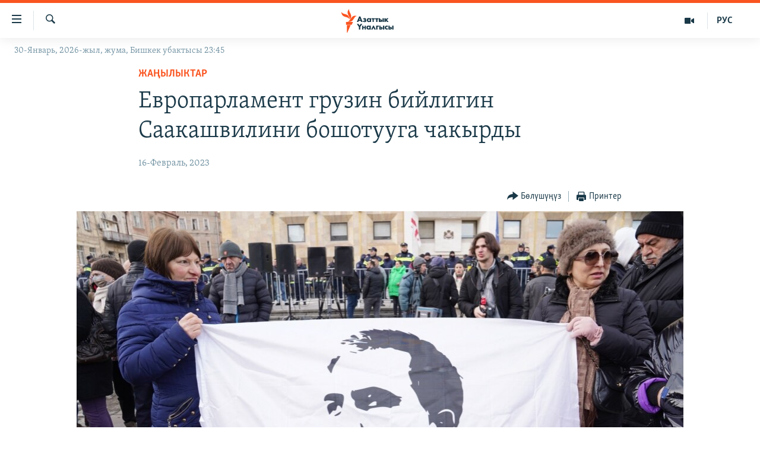

--- FILE ---
content_type: text/html; charset=utf-8
request_url: https://www.azattyk.org/a/32273697.html
body_size: 15548
content:

<!DOCTYPE html>
<html lang="ky" dir="ltr" class="no-js">
<head>
        <link rel="stylesheet" href="/Content/responsive/RFE/ky-KG/RFE-ky-KG.css?&amp;av=0.0.0.0&amp;cb=374">
<script src="https://tags.azattyk.org/rferl-pangea/prod/utag.sync.js"></script><script type='text/javascript' src='https://www.youtube.com/iframe_api' async></script>            <link rel="manifest" href="/manifest.json">
    <script type="text/javascript">
        //a general 'js' detection, must be on top level in <head>, due to CSS performance
        document.documentElement.className = "js";
        var cacheBuster = "374";
        var appBaseUrl = "/";
        var imgEnhancerBreakpoints = [0, 144, 256, 408, 650, 1023, 1597];
        var isLoggingEnabled = false;
        var isPreviewPage = false;
        var isLivePreviewPage = false;

        if (!isPreviewPage) {
            window.RFE = window.RFE || {};
            window.RFE.cacheEnabledByParam = window.location.href.indexOf('nocache=1') === -1;

            const url = new URL(window.location.href);
            const params = new URLSearchParams(url.search);

            // Remove the 'nocache' parameter
            params.delete('nocache');

            // Update the URL without the 'nocache' parameter
            url.search = params.toString();
            window.history.replaceState(null, '', url.toString());
        } else {
            window.addEventListener('load', function() {
                const links = window.document.links;
                for (let i = 0; i < links.length; i++) {
                    links[i].href = '#';
                    links[i].target = '_self';
                }
             })
        }

        // Iframe & Embed detection
        var embedProperties = {};

        try {
            // Reliable way to check if we are in an iframe.
            var isIframe = window.self !== window.top;
            embedProperties.is_iframe = isIframe;

            if (!isIframe) {
                embedProperties.embed_context = "main";
            } else {
                // We are in an iframe. Let's try to access the parent.
                // This access will only fail with strict cross-origin (without document.domain).
                var parentLocation = window.top.location;

                // The access succeeded. Now we explicitly compare the hostname.
                if (window.location.hostname === parentLocation.hostname) {
                    embedProperties.embed_context = "embed_self";
                } else {
                    // Hostname is different (e.g. different subdomain with document.domain)
                    embedProperties.embed_context = "embed_cross";
                }

                // Since the access works, we can safely get the details.
                embedProperties.url_parent = parentLocation.href;
                embedProperties.title_parent = window.top.document.title;
            }
        } catch (err) {
            // We are in an iframe, and an error occurred, probably due to cross-origin restrictions.
            embedProperties.is_iframe = true;
            embedProperties.embed_context = "embed_cross";

            // We cannot access the properties of window.top.
            // `document.referrer` can sometimes provide the URL of the parent page.
            // It is not 100% reliable, but it is the best we can do in this situation.
            embedProperties.url_parent = document.referrer || null;
            embedProperties.title_parent = null; // We can't get to the title in a cross-origin scenario.
        }

var pwaEnabled = false;        var swCacheDisabled;
    </script>
    <meta charset="utf-8" />

            <title>&#x415;&#x432;&#x440;&#x43E;&#x43F;&#x430;&#x440;&#x43B;&#x430;&#x43C;&#x435;&#x43D;&#x442; &#x433;&#x440;&#x443;&#x437;&#x438;&#x43D; &#x431;&#x438;&#x439;&#x43B;&#x438;&#x433;&#x438;&#x43D; &#x421;&#x430;&#x430;&#x43A;&#x430;&#x448;&#x432;&#x438;&#x43B;&#x438;&#x43D;&#x438; &#x431;&#x43E;&#x448;&#x43E;&#x442;&#x443;&#x443;&#x433;&#x430; &#x447;&#x430;&#x43A;&#x44B;&#x440;&#x434;&#x44B;</title>
            <meta name="description" content="&#x428;&#x430;&#x440;&#x448;&#x435;&#x43C;&#x431;&#x438;&#x434;&#x435; &#x415;&#x432;&#x440;&#x43E;&#x43F;&#x430;&#x440;&#x43B;&#x430;&#x43C;&#x435;&#x43D;&#x442; &quot;&#x413;&#x440;&#x443;&#x437;&#x438;&#x44F;&#x43D;&#x44B;&#x43D; &#x43C;&#x443;&#x440;&#x434;&#x430;&#x433;&#x44B; &#x43F;&#x440;&#x435;&#x437;&#x438;&#x434;&#x435;&#x43D;&#x442;&#x438; &#x41C;&#x438;&#x445;&#x430;&#x438;&#x43B; &#x421;&#x430;&#x430;&#x43A;&#x430;&#x448;&#x432;&#x438;&#x43B;&#x438;&#x43D;&#x438;&#x43D; &#x430;&#x431;&#x430;&#x43B;&#x44B; &#x436;&#x4E9;&#x43D;&#x4AF;&#x43D;&#x434;&#x4E9;&quot; &#x440;&#x435;&#x437;&#x43E;&#x43B;&#x44E;&#x446;&#x438;&#x44F;&#x43D;&#x44B; &#x436;&#x430;&#x43A;&#x442;&#x44B;&#x440;&#x434;&#x44B;.&#xD;&#xA; &#x410;&#x43D;&#x434;&#x430; &#x433;&#x440;&#x443;&#x437;&#x438;&#x43D; &#x431;&#x438;&#x439;&#x43B;&#x438;&#x433;&#x438;&#x43D; &#x441;&#x430;&#x44F;&#x441;&#x430;&#x442;&#x447;&#x44B;&#x43D;&#x44B; &#x431;&#x43E;&#x448;&#x43E;&#x442;&#x443;&#x443;&#x433;&#x430; &#x436;&#x430;&#x43D;&#x430; &#x430;&#x43D;&#x44B;&#x43D; &#x447;&#x435;&#x442; &#x4E9;&#x43B;&#x43A;&#x4E9;&#x434;&#x4E9; &#x434;&#x430;&#x440;&#x44B;&#x43B;&#x430;&#x43D;&#x443;&#x443;&#x441;&#x443;&#x43D;&#x430; &#x443;&#x440;&#x443;&#x43A;&#x441;&#x430;&#x442; &#x431;&#x435;&#x440;&#x4AF;&#x4AF;&#x433;&#x4E9; &#x447;&#x430;&#x43A;&#x44B;&#x440;&#x433;&#x430;&#x43D;. &#x411;&#x443;&#x43B; &#x442;&#x443;&#x443;&#x440;&#x430;&#x43B;&#x443;&#x443; &quot;&#x410;&#x437;&#x430;&#x442;&#x442;&#x44B;&#x43A;&#x442;&#x44B;&#x43D;&quot; &#x433;&#x440;&#x443;&#x437;&#x438;&#x43D; &#x440;&#x435;&#x434;&#x430;&#x43A;&#x446;&#x438;&#x44F;&#x441;&#x44B; &#x431;&#x438;&#x43B;&#x434;&#x438;&#x440;&#x434;&#x438;.&#xD;&#xA;&#xD;&#xA; &#x416;&#x430;&#x43A;&#x44B;&#x43D;&#x434;&#x430; &#x422;&#x431;&#x438;&#x43B;&#x438;&#x441;&#x438; &#x441;&#x43E;&#x442;&#x443;..." />
                <meta name="keywords" content="Жаңылыктар" />
    <meta name="viewport" content="width=device-width, initial-scale=1.0" />


    <meta http-equiv="X-UA-Compatible" content="IE=edge" />

<meta name="robots" content="max-image-preview:large"><meta property="fb:pages" content="132515023525838" /> <meta name="yandex-verification" content="9f3418917dcb252c" />

        <link href="https://www.azattyk.org/a/32273697.html" rel="canonical" />

        <meta name="apple-mobile-web-app-title" content="&#x410;&#x437;&#x430;&#x442;&#x442;&#x44B;&#x43A;" />
        <meta name="apple-mobile-web-app-status-bar-style" content="black" />
            <meta name="apple-itunes-app" content="app-id=1521472502, app-argument=//32273697.ltr" />
            <meta property="fb:admins" content="&#x424;&#x435;&#x439;&#x441;&#x431;&#x443;&#x43A;&#x442;&#x430;&#x433;&#x44B; &#x441;&#x430;&#x43D;&#x430;&#x440;&#x438;&#x43F;&#x442;&#x438;&#x43A; &#x43A;&#x4E9;&#x440;&#x441;&#x4E9;&#x442;&#x43A;&#x4AF;&#x447;:" />
<meta content="&#x415;&#x432;&#x440;&#x43E;&#x43F;&#x430;&#x440;&#x43B;&#x430;&#x43C;&#x435;&#x43D;&#x442; &#x433;&#x440;&#x443;&#x437;&#x438;&#x43D; &#x431;&#x438;&#x439;&#x43B;&#x438;&#x433;&#x438;&#x43D; &#x421;&#x430;&#x430;&#x43A;&#x430;&#x448;&#x432;&#x438;&#x43B;&#x438;&#x43D;&#x438; &#x431;&#x43E;&#x448;&#x43E;&#x442;&#x443;&#x443;&#x433;&#x430; &#x447;&#x430;&#x43A;&#x44B;&#x440;&#x434;&#x44B;" property="og:title"></meta>
<meta content="&#x428;&#x430;&#x440;&#x448;&#x435;&#x43C;&#x431;&#x438;&#x434;&#x435; &#x415;&#x432;&#x440;&#x43E;&#x43F;&#x430;&#x440;&#x43B;&#x430;&#x43C;&#x435;&#x43D;&#x442; &quot;&#x413;&#x440;&#x443;&#x437;&#x438;&#x44F;&#x43D;&#x44B;&#x43D; &#x43C;&#x443;&#x440;&#x434;&#x430;&#x433;&#x44B; &#x43F;&#x440;&#x435;&#x437;&#x438;&#x434;&#x435;&#x43D;&#x442;&#x438; &#x41C;&#x438;&#x445;&#x430;&#x438;&#x43B; &#x421;&#x430;&#x430;&#x43A;&#x430;&#x448;&#x432;&#x438;&#x43B;&#x438;&#x43D;&#x438;&#x43D; &#x430;&#x431;&#x430;&#x43B;&#x44B; &#x436;&#x4E9;&#x43D;&#x4AF;&#x43D;&#x434;&#x4E9;&quot; &#x440;&#x435;&#x437;&#x43E;&#x43B;&#x44E;&#x446;&#x438;&#x44F;&#x43D;&#x44B; &#x436;&#x430;&#x43A;&#x442;&#x44B;&#x440;&#x434;&#x44B;.&#xD;&#xA; &#x410;&#x43D;&#x434;&#x430; &#x433;&#x440;&#x443;&#x437;&#x438;&#x43D; &#x431;&#x438;&#x439;&#x43B;&#x438;&#x433;&#x438;&#x43D; &#x441;&#x430;&#x44F;&#x441;&#x430;&#x442;&#x447;&#x44B;&#x43D;&#x44B; &#x431;&#x43E;&#x448;&#x43E;&#x442;&#x443;&#x443;&#x433;&#x430; &#x436;&#x430;&#x43D;&#x430; &#x430;&#x43D;&#x44B;&#x43D; &#x447;&#x435;&#x442; &#x4E9;&#x43B;&#x43A;&#x4E9;&#x434;&#x4E9; &#x434;&#x430;&#x440;&#x44B;&#x43B;&#x430;&#x43D;&#x443;&#x443;&#x441;&#x443;&#x43D;&#x430; &#x443;&#x440;&#x443;&#x43A;&#x441;&#x430;&#x442; &#x431;&#x435;&#x440;&#x4AF;&#x4AF;&#x433;&#x4E9; &#x447;&#x430;&#x43A;&#x44B;&#x440;&#x433;&#x430;&#x43D;. &#x411;&#x443;&#x43B; &#x442;&#x443;&#x443;&#x440;&#x430;&#x43B;&#x443;&#x443; &quot;&#x410;&#x437;&#x430;&#x442;&#x442;&#x44B;&#x43A;&#x442;&#x44B;&#x43D;&quot; &#x433;&#x440;&#x443;&#x437;&#x438;&#x43D; &#x440;&#x435;&#x434;&#x430;&#x43A;&#x446;&#x438;&#x44F;&#x441;&#x44B; &#x431;&#x438;&#x43B;&#x434;&#x438;&#x440;&#x434;&#x438;.&#xD;&#xA;&#xD;&#xA; &#x416;&#x430;&#x43A;&#x44B;&#x43D;&#x434;&#x430; &#x422;&#x431;&#x438;&#x43B;&#x438;&#x441;&#x438; &#x441;&#x43E;&#x442;&#x443;..." property="og:description"></meta>
<meta content="article" property="og:type"></meta>
<meta content="https://www.azattyk.org/a/32273697.html" property="og:url"></meta>
<meta content="&#x410;&#x437;&#x430;&#x442;&#x442;&#x44B;&#x43A; &#x3A5;&#x43D;&#x430;&#x43B;&#x433;&#x44B;&#x441;&#x44B;" property="og:site_name"></meta>
<meta content="https://www.facebook.com/Azattyk.unalgysy" property="article:publisher"></meta>
<meta content="https://gdb.rferl.org/08550000-0a00-0242-e4a7-08db09148ac3_w1200_h630.jpg" property="og:image"></meta>
<meta content="1200" property="og:image:width"></meta>
<meta content="630" property="og:image:height"></meta>
<meta content="460215691922613" property="fb:app_id"></meta>
<meta content="summary_large_image" name="twitter:card"></meta>
<meta content="@Azattyk_Radiosu" name="twitter:site"></meta>
<meta content="https://gdb.rferl.org/08550000-0a00-0242-e4a7-08db09148ac3_w1200_h630.jpg" name="twitter:image"></meta>
<meta content="&#x415;&#x432;&#x440;&#x43E;&#x43F;&#x430;&#x440;&#x43B;&#x430;&#x43C;&#x435;&#x43D;&#x442; &#x433;&#x440;&#x443;&#x437;&#x438;&#x43D; &#x431;&#x438;&#x439;&#x43B;&#x438;&#x433;&#x438;&#x43D; &#x421;&#x430;&#x430;&#x43A;&#x430;&#x448;&#x432;&#x438;&#x43B;&#x438;&#x43D;&#x438; &#x431;&#x43E;&#x448;&#x43E;&#x442;&#x443;&#x443;&#x433;&#x430; &#x447;&#x430;&#x43A;&#x44B;&#x440;&#x434;&#x44B;" name="twitter:title"></meta>
<meta content="&#x428;&#x430;&#x440;&#x448;&#x435;&#x43C;&#x431;&#x438;&#x434;&#x435; &#x415;&#x432;&#x440;&#x43E;&#x43F;&#x430;&#x440;&#x43B;&#x430;&#x43C;&#x435;&#x43D;&#x442; &quot;&#x413;&#x440;&#x443;&#x437;&#x438;&#x44F;&#x43D;&#x44B;&#x43D; &#x43C;&#x443;&#x440;&#x434;&#x430;&#x433;&#x44B; &#x43F;&#x440;&#x435;&#x437;&#x438;&#x434;&#x435;&#x43D;&#x442;&#x438; &#x41C;&#x438;&#x445;&#x430;&#x438;&#x43B; &#x421;&#x430;&#x430;&#x43A;&#x430;&#x448;&#x432;&#x438;&#x43B;&#x438;&#x43D;&#x438;&#x43D; &#x430;&#x431;&#x430;&#x43B;&#x44B; &#x436;&#x4E9;&#x43D;&#x4AF;&#x43D;&#x434;&#x4E9;&quot; &#x440;&#x435;&#x437;&#x43E;&#x43B;&#x44E;&#x446;&#x438;&#x44F;&#x43D;&#x44B; &#x436;&#x430;&#x43A;&#x442;&#x44B;&#x440;&#x434;&#x44B;.&#xD;&#xA; &#x410;&#x43D;&#x434;&#x430; &#x433;&#x440;&#x443;&#x437;&#x438;&#x43D; &#x431;&#x438;&#x439;&#x43B;&#x438;&#x433;&#x438;&#x43D; &#x441;&#x430;&#x44F;&#x441;&#x430;&#x442;&#x447;&#x44B;&#x43D;&#x44B; &#x431;&#x43E;&#x448;&#x43E;&#x442;&#x443;&#x443;&#x433;&#x430; &#x436;&#x430;&#x43D;&#x430; &#x430;&#x43D;&#x44B;&#x43D; &#x447;&#x435;&#x442; &#x4E9;&#x43B;&#x43A;&#x4E9;&#x434;&#x4E9; &#x434;&#x430;&#x440;&#x44B;&#x43B;&#x430;&#x43D;&#x443;&#x443;&#x441;&#x443;&#x43D;&#x430; &#x443;&#x440;&#x443;&#x43A;&#x441;&#x430;&#x442; &#x431;&#x435;&#x440;&#x4AF;&#x4AF;&#x433;&#x4E9; &#x447;&#x430;&#x43A;&#x44B;&#x440;&#x433;&#x430;&#x43D;. &#x411;&#x443;&#x43B; &#x442;&#x443;&#x443;&#x440;&#x430;&#x43B;&#x443;&#x443; &quot;&#x410;&#x437;&#x430;&#x442;&#x442;&#x44B;&#x43A;&#x442;&#x44B;&#x43D;&quot; &#x433;&#x440;&#x443;&#x437;&#x438;&#x43D; &#x440;&#x435;&#x434;&#x430;&#x43A;&#x446;&#x438;&#x44F;&#x441;&#x44B; &#x431;&#x438;&#x43B;&#x434;&#x438;&#x440;&#x434;&#x438;.&#xD;&#xA;&#xD;&#xA; &#x416;&#x430;&#x43A;&#x44B;&#x43D;&#x434;&#x430; &#x422;&#x431;&#x438;&#x43B;&#x438;&#x441;&#x438; &#x441;&#x43E;&#x442;&#x443;..." name="twitter:description"></meta>
                    <link rel="amphtml" href="https://www.azattyk.org/amp/32273697.html" />
<script type="application/ld+json">{"articleSection":"Жаңылыктар","isAccessibleForFree":true,"headline":"Европарламент грузин бийлигин Саакашвилини бошотууга чакырды","inLanguage":"ky-KG","keywords":"Жаңылыктар","author":{"@type":"Person","name":"ЭЕ/АҮ"},"datePublished":"2023-02-16 03:54:24Z","dateModified":"2023-02-16 03:54:24Z","publisher":{"logo":{"width":512,"height":220,"@type":"ImageObject","url":"https://www.azattyk.org/Content/responsive/RFE/ky-KG/img/logo.png"},"@type":"NewsMediaOrganization","url":"https://www.azattyk.org","sameAs":["https://www.facebook.com/azattyk.org","https://twitter.com/Azattyk_Radiosu","https://www.youtube.com/user/AzattykUnalgysy","https://telegram.me/Azattyk_radiosu","https://soundcloud.com/azattyk-audio","https://www.instagram.com/azattyk.kg/","https://www.whatsapp.com/channel/0029VaEfXksHbFV2MNnL1I3E","https://www.whatsapp.com/channel/0029VaEfXksHbFV2MNnL1I3E"],"name":"Азаттык Үналгысы | Кыргызстан: видео, фото, кабарлар","alternateName":""},"@context":"https://schema.org","@type":"NewsArticle","mainEntityOfPage":"https://www.azattyk.org/a/32273697.html","url":"https://www.azattyk.org/a/32273697.html","description":"Шаршембиде Европарламент \u0022Грузиянын мурдагы президенти Михаил Саакашвилинин абалы жөнүндө\u0022 резолюцияны жактырды.\r\n Анда грузин бийлигин саясатчыны бошотууга жана анын чет өлкөдө дарылануусуна уруксат берүүгө чакырган. Бул тууралуу \u0022Азаттыктын\u0022 грузин редакциясы билдирди.\r\n\r\n Жакында Тбилиси соту...","image":{"width":1080,"height":608,"@type":"ImageObject","url":"https://gdb.rferl.org/08550000-0a00-0242-e4a7-08db09148ac3_w1080_h608.jpg"},"name":"Европарламент грузин бийлигин Саакашвилини бошотууга чакырды"}</script>
    <script src="/Scripts/responsive/infographics.bundle.min.js?&amp;av=0.0.0.0&amp;cb=374"></script>
        <script src="/Scripts/responsive/dollardom.min.js?&amp;av=0.0.0.0&amp;cb=374"></script>
        <script src="/Scripts/responsive/modules/commons.js?&amp;av=0.0.0.0&amp;cb=374"></script>
        <script src="/Scripts/responsive/modules/app_code.js?&amp;av=0.0.0.0&amp;cb=374"></script>

        <link rel="icon" type="image/svg+xml" href="/Content/responsive/RFE/img/webApp/favicon.svg" />
        <link rel="alternate icon" href="/Content/responsive/RFE/img/webApp/favicon.ico" />
            <link rel="mask-icon" color="#ea6903" href="/Content/responsive/RFE/img/webApp/favicon_safari.svg" />
        <link rel="apple-touch-icon" sizes="152x152" href="/Content/responsive/RFE/img/webApp/ico-152x152.png" />
        <link rel="apple-touch-icon" sizes="144x144" href="/Content/responsive/RFE/img/webApp/ico-144x144.png" />
        <link rel="apple-touch-icon" sizes="114x114" href="/Content/responsive/RFE/img/webApp/ico-114x114.png" />
        <link rel="apple-touch-icon" sizes="72x72" href="/Content/responsive/RFE/img/webApp/ico-72x72.png" />
        <link rel="apple-touch-icon-precomposed" href="/Content/responsive/RFE/img/webApp/ico-57x57.png" />
        <link rel="icon" sizes="192x192" href="/Content/responsive/RFE/img/webApp/ico-192x192.png" />
        <link rel="icon" sizes="128x128" href="/Content/responsive/RFE/img/webApp/ico-128x128.png" />
        <meta name="msapplication-TileColor" content="#ffffff" />
        <meta name="msapplication-TileImage" content="/Content/responsive/RFE/img/webApp/ico-144x144.png" />
                <link rel="preload" href="/Content/responsive/fonts/Skolar-Lt_Cyrl_v2.4.woff" type="font/woff" as="font" crossorigin="anonymous" />
    <link rel="alternate" type="application/rss+xml" title="RFE/RL - Top Stories [RSS]" href="/api/" />
    <link rel="sitemap" type="application/rss+xml" href="/sitemap.xml" />
    
    



        <script type="text/javascript" >
            var analyticsData = Object.assign(embedProperties, {url:"https://www.azattyk.org/a/32273697.html",property_id:"419",article_uid:"32273697",page_title:"Европарламент грузин бийлигин Саакашвилини бошотууга чакырды",page_type:"article",content_type:"article",subcontent_type:"article",last_modified:"2023-02-16 03:54:24Z",pub_datetime:"2023-02-16 03:54:24Z",section:"жаңылыктар",english_section:"ky-news",byline:"",categories:"ky-news",domain:"www.azattyk.org",language:"Kyrgyz",language_service:"RFERL Kyrgyz",platform:"web",copied:"no",copied_article:"",copied_title:"",runs_js:"Yes",cms_release:"8.45.0.0.374",enviro_type:"prod",slug:"",entity:"RFE",short_language_service:"KYR",platform_short:"W",page_name:"Европарламент грузин бийлигин Саакашвилини бошотууга чакырды"});
            // Push Analytics data as GTM message (without "event" attribute and before GTM initialization)
            window.dataLayer = window.dataLayer || [];
            window.dataLayer.push(analyticsData);
        </script>
        <script type="text/javascript" data-cookiecategory="analytics">
            var gtmEventObject = {event: 'page_meta_ready'};window.dataLayer = window.dataLayer || [];window.dataLayer.push(gtmEventObject);
            var renderGtm = "true";
            if (renderGtm === "true") {
                (function(w,d,s,l,i){w[l]=w[l]||[];w[l].push({'gtm.start':new Date().getTime(),event:'gtm.js'});var f=d.getElementsByTagName(s)[0],j=d.createElement(s),dl=l!='dataLayer'?'&l='+l:'';j.async=true;j.src='//www.googletagmanager.com/gtm.js?id='+i+dl;f.parentNode.insertBefore(j,f);})(window,document,'script','dataLayer','GTM-WXZBPZ');
            }
        </script>
</head>
<body class=" nav-no-loaded cc_theme pg-article pg-article--single-column print-lay-article use-sticky-share nojs-images date-time-enabled">
<noscript><iframe src="https://www.googletagmanager.com/ns.html?id=GTM-WXZBPZ" height="0" width="0" style="display:none;visibility:hidden"></iframe></noscript>        <!--Analytics tag js version start-->
            <script type="text/javascript" data-cookiecategory="analytics">
                var utag_data = Object.assign({}, analyticsData, {pub_year:"2023",pub_month:"02",pub_day:"16",pub_hour:"03",pub_weekday:"Thursday"});
if(typeof(TealiumTagFrom)==='function' && typeof(TealiumTagSearchKeyword)==='function') {
var utag_from=TealiumTagFrom();var utag_searchKeyword=TealiumTagSearchKeyword();
if(utag_searchKeyword!=null && utag_searchKeyword!=='' && utag_data["search_keyword"]==null) utag_data["search_keyword"]=utag_searchKeyword;if(utag_from!=null && utag_from!=='') utag_data["from"]=TealiumTagFrom();}
                if(window.top!== window.self&&utag_data.page_type==="snippet"){utag_data.page_type = 'iframe';}
                try{if(window.top!==window.self&&window.self.location.hostname===window.top.location.hostname){utag_data.platform = 'self-embed';utag_data.platform_short = 'se';}}catch(e){if(window.top!==window.self&&window.self.location.search.includes("platformType=self-embed")){utag_data.platform = 'cross-promo';utag_data.platform_short = 'cp';}}
                (function(a,b,c,d){    a="https://tags.azattyk.org/rferl-pangea/prod/utag.js";    b=document;c="script";d=b.createElement(c);d.src=a;d.type="text/java"+c;d.async=true;    a=b.getElementsByTagName(c)[0];a.parentNode.insertBefore(d,a);    })();
            </script>
        <!--Analytics tag js version end-->
<!-- Analytics tag management NoScript -->
<noscript>
<img style="position: absolute; border: none;" src="https://ssc.azattyk.org/b/ss/bbgprod,bbgentityrferl/1/G.4--NS/1982197817?pageName=rfe%3akyr%3aw%3aarticle%3a%d0%95%d0%b2%d1%80%d0%be%d0%bf%d0%b0%d1%80%d0%bb%d0%b0%d0%bc%d0%b5%d0%bd%d1%82%20%d0%b3%d1%80%d1%83%d0%b7%d0%b8%d0%bd%20%d0%b1%d0%b8%d0%b9%d0%bb%d0%b8%d0%b3%d0%b8%d0%bd%20%d0%a1%d0%b0%d0%b0%d0%ba%d0%b0%d1%88%d0%b2%d0%b8%d0%bb%d0%b8%d0%bd%d0%b8%20%d0%b1%d0%be%d1%88%d0%be%d1%82%d1%83%d1%83%d0%b3%d0%b0%20%d1%87%d0%b0%d0%ba%d1%8b%d1%80%d0%b4%d1%8b&amp;c6=%d0%95%d0%b2%d1%80%d0%be%d0%bf%d0%b0%d1%80%d0%bb%d0%b0%d0%bc%d0%b5%d0%bd%d1%82%20%d0%b3%d1%80%d1%83%d0%b7%d0%b8%d0%bd%20%d0%b1%d0%b8%d0%b9%d0%bb%d0%b8%d0%b3%d0%b8%d0%bd%20%d0%a1%d0%b0%d0%b0%d0%ba%d0%b0%d1%88%d0%b2%d0%b8%d0%bb%d0%b8%d0%bd%d0%b8%20%d0%b1%d0%be%d1%88%d0%be%d1%82%d1%83%d1%83%d0%b3%d0%b0%20%d1%87%d0%b0%d0%ba%d1%8b%d1%80%d0%b4%d1%8b&amp;v36=8.45.0.0.374&amp;v6=D=c6&amp;g=https%3a%2f%2fwww.azattyk.org%2fa%2f32273697.html&amp;c1=D=g&amp;v1=D=g&amp;events=event1,event52&amp;c16=rferl%20kyrgyz&amp;v16=D=c16&amp;c5=ky-news&amp;v5=D=c5&amp;ch=%d0%96%d0%b0%d2%a3%d1%8b%d0%bb%d1%8b%d0%ba%d1%82%d0%b0%d1%80&amp;c15=kyrgyz&amp;v15=D=c15&amp;c4=article&amp;v4=D=c4&amp;c14=32273697&amp;v14=D=c14&amp;v20=no&amp;c17=web&amp;v17=D=c17&amp;mcorgid=518abc7455e462b97f000101%40adobeorg&amp;server=www.azattyk.org&amp;pageType=D=c4&amp;ns=bbg&amp;v29=D=server&amp;v25=rfe&amp;v30=419&amp;v105=D=User-Agent " alt="analytics" width="1" height="1" /></noscript>
<!-- End of Analytics tag management NoScript -->


        <!--*** Accessibility links - For ScreenReaders only ***-->
        <section>
            <div class="sr-only">
                <h2>&#x41B;&#x438;&#x43D;&#x43A;&#x442;&#x435;&#x440; </h2>
                <ul>
                    <li><a href="#content" data-disable-smooth-scroll="1">&#x41C;&#x430;&#x437;&#x43C;&#x443;&#x43D;&#x433;&#x430; &#x4E9;&#x442;&#x4AF;&#x4A3;&#x4AF;&#x437;</a></li>
                    <li><a href="#navigation" data-disable-smooth-scroll="1">&#x41D;&#x430;&#x432;&#x438;&#x433;&#x430;&#x446;&#x438;&#x44F;&#x433;&#x430; &#x4E9;&#x442;&#x4AF;&#x4A3;&#x4AF;&#x437;</a></li>
                    <li><a href="#txtHeaderSearch" data-disable-smooth-scroll="1">&#x418;&#x437;&#x434;&#x4E9;&#x4E9;&#x433;&#x4E9; &#x441;&#x430;&#x43B;&#x44B;&#x4A3;&#x44B;&#x437;</a></li>
                </ul>
            </div>
        </section>
    




<div dir="ltr">
    <div id="page">
            <aside>

<div class="c-lightbox overlay-modal">
    <div class="c-lightbox__intro">
        <h2 class="c-lightbox__intro-title"></h2>
        <button class="btn btn--rounded c-lightbox__btn c-lightbox__intro-next" title="&#x410;&#x43B;&#x434;&#x44B;&#x433;&#x430;">
            <span class="ico ico--rounded ico-chevron-forward"></span>
            <span class="sr-only">&#x410;&#x43B;&#x434;&#x44B;&#x433;&#x430;</span>
        </button>
    </div>
    <div class="c-lightbox__nav">
        <button class="btn btn--rounded c-lightbox__btn c-lightbox__btn--close" title="&#x416;&#x430;&#x431;&#x443;&#x443;">
            <span class="ico ico--rounded ico-close"></span>
            <span class="sr-only">&#x416;&#x430;&#x431;&#x443;&#x443;</span>
        </button>
        <button class="btn btn--rounded c-lightbox__btn c-lightbox__btn--prev" title="&#x410;&#x440;&#x442;&#x43A;&#x430;">
            <span class="ico ico--rounded ico-chevron-backward"></span>
            <span class="sr-only">&#x410;&#x440;&#x442;&#x43A;&#x430;</span>
        </button>
        <button class="btn btn--rounded c-lightbox__btn c-lightbox__btn--next" title="&#x410;&#x43B;&#x434;&#x44B;&#x433;&#x430;">
            <span class="ico ico--rounded ico-chevron-forward"></span>
            <span class="sr-only">&#x410;&#x43B;&#x434;&#x44B;&#x433;&#x430;</span>
        </button>
    </div>
    <div class="c-lightbox__content-wrap">
        <figure class="c-lightbox__content">
            <span class="c-spinner c-spinner--lightbox">
                <img src="/Content/responsive/img/player-spinner.png"
                     alt="please wait"
                     title="please wait" />
            </span>
            <div class="c-lightbox__img">
                <div class="thumb">
                    <img src="" alt="" />
                </div>
            </div>
            <figcaption>
                <div class="c-lightbox__info c-lightbox__info--foot">
                    <span class="c-lightbox__counter"></span>
                    <span class="caption c-lightbox__caption"></span>
                </div>
            </figcaption>
        </figure>
    </div>
    <div class="hidden">
        <div class="content-advisory__box content-advisory__box--lightbox">
            <span class="content-advisory__box-text">&#x421;&#x4AF;&#x440;&#x4E9;&#x442; &#x430;&#x439;&#x440;&#x44B;&#x43C; &#x43E;&#x43A;&#x443;&#x440;&#x43C;&#x430;&#x43D;&#x434;&#x430;&#x440; &#x4AF;&#x447;&#x4AF;&#x43D; &#x4AF;&#x440;&#x4E9;&#x439; &#x443;&#x447;&#x443;&#x440;&#x433;&#x430;&#x43D; &#x43C;&#x430;&#x430;&#x43D;&#x430;&#x439; &#x436;&#x430;&#x440;&#x430;&#x442;&#x44B;&#x448;&#x44B; &#x43C;&#x4AF;&#x43C;&#x43A;&#x4AF;&#x43D;</span>
            <button class="btn btn--transparent content-advisory__box-btn m-t-md" value="text" type="button">
                <span class="btn__text">
                    &#x431;&#x430;&#x441;&#x44B;&#x43F; &#x43A;&#x4E9;&#x440;&#x4AF;&#x4A3;&#x4AF;&#x437;
                </span>
            </button>
        </div>
    </div>
</div>

<div class="print-dialogue">
    <div class="container">
        <h3 class="print-dialogue__title section-head">&#x41F;&#x440;&#x438;&#x43D;&#x442;&#x435;&#x440;&#x434;&#x435;&#x43D; &#x447;&#x44B;&#x433;&#x430;&#x440;&#x443;&#x443;:</h3>
        <div class="print-dialogue__opts">
            <ul class="print-dialogue__opt-group">
                <li class="form__group form__group--checkbox">
                    <input class="form__check " id="checkboxImages" name="checkboxImages" type="checkbox" checked="checked" />
                    <label for="checkboxImages" class="form__label m-t-md">&#x421;&#x4AF;&#x440;&#x4E9;&#x442;&#x442;&#x4E9;&#x440;</label>
                </li>
                <li class="form__group form__group--checkbox">
                    <input class="form__check " id="checkboxMultimedia" name="checkboxMultimedia" type="checkbox" checked="checked" />
                    <label for="checkboxMultimedia" class="form__label m-t-md">Multimedia</label>
                </li>
            </ul>
            <ul class="print-dialogue__opt-group">
                <li class="form__group form__group--checkbox">
                    <input class="form__check " id="checkboxEmbedded" name="checkboxEmbedded" type="checkbox" checked="checked" />
                    <label for="checkboxEmbedded" class="form__label m-t-md">&#x422;&#x438;&#x440;&#x43A;&#x435;&#x43B;&#x433;&#x435;&#x43D; &#x43C;&#x430;&#x437;&#x43C;&#x443;&#x43D;</label>
                </li>
                <li class="hidden">
                    <input class="form__check " id="checkboxComments" name="checkboxComments" type="checkbox" />
                    <label for="checkboxComments" class="form__label m-t-md">&#x41A;&#x43E;&#x43C;&#x43C;&#x435;&#x43D;&#x442;&#x430;&#x440;&#x438;&#x439;&#x43B;&#x435;&#x440;</label>
                </li>
            </ul>
        </div>
        <div class="print-dialogue__buttons">
            <button class="btn  btn--secondary close-button" type="button" title="&#x411;&#x430;&#x448; &#x442;&#x430;&#x440;&#x442;&#x443;&#x443;">
                <span class="btn__text ">&#x411;&#x430;&#x448; &#x442;&#x430;&#x440;&#x442;&#x443;&#x443;</span>
            </button>
            <button class="btn  btn-cust-print m-l-sm" type="button" title="&#x41F;&#x440;&#x438;&#x43D;&#x442;&#x435;&#x440;">
                <span class="btn__text ">&#x41F;&#x440;&#x438;&#x43D;&#x442;&#x435;&#x440;</span>
            </button>
        </div>
    </div>
</div>                
<div class="ctc-message pos-fix">
    <div class="ctc-message__inner">&#x428;&#x438;&#x43B;&#x442;&#x435;&#x43C;&#x435; &#x43A;&#x4E9;&#x447;&#x4AF;&#x440;&#x4AF;&#x43B;&#x434;&#x4AF;</div>
</div>
            </aside>

<div class="hdr-20 hdr-20--big">
    <div class="hdr-20__inner">
        <div class="hdr-20__max pos-rel">
            <div class="hdr-20__side hdr-20__side--primary d-flex">
                <label data-for="main-menu-ctrl" data-switcher-trigger="true" data-switch-target="main-menu-ctrl" class="burger hdr-trigger pos-rel trans-trigger" data-trans-evt="click" data-trans-id="menu">
                    <span class="ico ico-close hdr-trigger__ico hdr-trigger__ico--close burger__ico burger__ico--close"></span>
                    <span class="ico ico-menu hdr-trigger__ico hdr-trigger__ico--open burger__ico burger__ico--open"></span>
                </label>
                <div class="menu-pnl pos-fix trans-target" data-switch-target="main-menu-ctrl" data-trans-id="menu">
                    <div class="menu-pnl__inner">
                        <nav class="main-nav menu-pnl__item menu-pnl__item--first">
                            <ul class="main-nav__list accordeon" data-analytics-tales="false" data-promo-name="link" data-location-name="nav,secnav">
                                

        <li class="main-nav__item">
            <a class="main-nav__item-name main-nav__item-name--link" href="/news" title="&#x416;&#x430;&#x4A3;&#x44B;&#x43B;&#x44B;&#x43A;&#x442;&#x430;&#x440;" data-item-name="ky-news" >&#x416;&#x430;&#x4A3;&#x44B;&#x43B;&#x44B;&#x43A;&#x442;&#x430;&#x440;</a>
        </li>

        <li class="main-nav__item accordeon__item" data-switch-target="menu-item-960">
            <label class="main-nav__item-name main-nav__item-name--label accordeon__control-label" data-switcher-trigger="true" data-for="menu-item-960">
                &#x41A;&#x44B;&#x440;&#x433;&#x44B;&#x437;&#x441;&#x442;&#x430;&#x43D;
                <span class="ico ico-chevron-down main-nav__chev"></span>
            </label>
            <div class="main-nav__sub-list">
                
    <a class="main-nav__item-name main-nav__item-name--link main-nav__item-name--sub" href="/Kyrgyzstan" title="&#x41A;&#x44B;&#x440;&#x433;&#x44B;&#x437;&#x441;&#x442;&#x430;&#x43D;" data-item-name="kyrgyzstan" >&#x41A;&#x44B;&#x440;&#x433;&#x44B;&#x437;&#x441;&#x442;&#x430;&#x43D;</a>

    <a class="main-nav__item-name main-nav__item-name--link main-nav__item-name--sub" href="/politics" title="&#x421;&#x430;&#x44F;&#x441;&#x430;&#x442;" data-item-name="saiasat" >&#x421;&#x430;&#x44F;&#x441;&#x430;&#x442;</a>

    <a class="main-nav__item-name main-nav__item-name--link main-nav__item-name--sub" href="/economics" title="&#x42D;&#x43A;&#x43E;&#x43D;&#x43E;&#x43C;&#x438;&#x43A;&#x430;" data-item-name="ky-economy" >&#x42D;&#x43A;&#x43E;&#x43D;&#x43E;&#x43C;&#x438;&#x43A;&#x430;</a>

    <a class="main-nav__item-name main-nav__item-name--link main-nav__item-name--sub" href="/culture" title="&#x43C;&#x430;&#x434;&#x430;&#x43D;&#x438;&#x44F;&#x442;" data-item-name="ky-culture" >&#x43C;&#x430;&#x434;&#x430;&#x43D;&#x438;&#x44F;&#x442;</a>

            </div>
        </li>

        <li class="main-nav__item accordeon__item" data-switch-target="menu-item-1030">
            <label class="main-nav__item-name main-nav__item-name--label accordeon__control-label" data-switcher-trigger="true" data-for="menu-item-1030">
                &#x414;&#x4AF;&#x439;&#x43D;&#x4E9;
                <span class="ico ico-chevron-down main-nav__chev"></span>
            </label>
            <div class="main-nav__sub-list">
                
    <a class="main-nav__item-name main-nav__item-name--link main-nav__item-name--sub" href="/world" title="&#x414;&#x4AF;&#x439;&#x43D;&#x4E9;" data-item-name="ky-world" >&#x414;&#x4AF;&#x439;&#x43D;&#x4E9;</a>

    <a class="main-nav__item-name main-nav__item-name--link main-nav__item-name--sub" href="/central-asia" title="&#x411;&#x43E;&#x440;&#x431;&#x43E;&#x440; &#x410;&#x437;&#x438;&#x44F;" data-item-name="ky-central_asia" >&#x411;&#x43E;&#x440;&#x431;&#x43E;&#x440; &#x410;&#x437;&#x438;&#x44F;</a>

            </div>
        </li>

        <li class="main-nav__item">
            <a class="main-nav__item-name main-nav__item-name--link" href="/p/8776.html" title="&#x423;&#x43A;&#x440;&#x430;&#x438;&#x43D;&#x430;" data-item-name="war-in-ukraine" >&#x423;&#x43A;&#x440;&#x430;&#x438;&#x43D;&#x430;</a>
        </li>

        <li class="main-nav__item">
            <a class="main-nav__item-name main-nav__item-name--link" href="/investigation" title="&#x410;&#x442;&#x430;&#x439;&#x44B;&#x43D; &#x438;&#x43B;&#x438;&#x43A;&#x442;&#x4E9;&#x4E9;" data-item-name="ky-special-investiagiton" >&#x410;&#x442;&#x430;&#x439;&#x44B;&#x43D; &#x438;&#x43B;&#x438;&#x43A;&#x442;&#x4E9;&#x4E9;</a>
        </li>

        <li class="main-nav__item accordeon__item" data-switch-target="menu-item-2922">
            <label class="main-nav__item-name main-nav__item-name--label accordeon__control-label" data-switcher-trigger="true" data-for="menu-item-2922">
                &#x422;&#x412; &#x43F;&#x440;&#x43E;&#x433;&#x440;&#x430;&#x43C;&#x43C;&#x430;&#x43B;&#x430;&#x440;
                <span class="ico ico-chevron-down main-nav__chev"></span>
            </label>
            <div class="main-nav__sub-list">
                
    <a class="main-nav__item-name main-nav__item-name--link main-nav__item-name--sub" href="/z/17386" title="&#x411;&#x4AF;&#x433;&#x4AF;&#x43D; &#x410;&#x437;&#x430;&#x442;&#x442;&#x44B;&#x43A;&#x442;&#x430;" data-item-name="world-news" >&#x411;&#x4AF;&#x433;&#x4AF;&#x43D; &#x410;&#x437;&#x430;&#x442;&#x442;&#x44B;&#x43A;&#x442;&#x430;</a>

    <a class="main-nav__item-name main-nav__item-name--link main-nav__item-name--sub" href="/ExpertterTV" title="&#x42D;&#x43A;&#x441;&#x43F;&#x435;&#x440;&#x442;&#x442;&#x435;&#x440; &#x442;&#x430;&#x43B;&#x434;&#x430;&#x439;&#x442;" data-item-name="experts_analyze" >&#x42D;&#x43A;&#x441;&#x43F;&#x435;&#x440;&#x442;&#x442;&#x435;&#x440; &#x442;&#x430;&#x43B;&#x434;&#x430;&#x439;&#x442;</a>

    <a class="main-nav__item-name main-nav__item-name--link main-nav__item-name--sub" href="/DuinoTV" title="&#x411;&#x438;&#x437; &#x436;&#x430;&#x43D;&#x430; &#x434;&#x4AF;&#x439;&#x43D;&#x4E9;" data-item-name="world-and-us-tv" >&#x411;&#x438;&#x437; &#x436;&#x430;&#x43D;&#x430; &#x434;&#x4AF;&#x439;&#x43D;&#x4E9;</a>

    <a class="main-nav__item-name main-nav__item-name--link main-nav__item-name--sub" href="/DanisteTV" title="&#x414;&#x430;&#x43D;&#x438;&#x441;&#x442;&#x435;" data-item-name="daniste" >&#x414;&#x430;&#x43D;&#x438;&#x441;&#x442;&#x435;</a>

    <a class="main-nav__item-name main-nav__item-name--link main-nav__item-name--sub" href="/EjeSingdiTV" title="&#x42D;&#x436;&#x435;-&#x441;&#x438;&#x4A3;&#x434;&#x438;&#x43B;&#x435;&#x440;" data-item-name="sisterhood" >&#x42D;&#x436;&#x435;-&#x441;&#x438;&#x4A3;&#x434;&#x438;&#x43B;&#x435;&#x440;</a>

    <a class="main-nav__item-name main-nav__item-name--link main-nav__item-name--sub" href="/PlusTV" title="&#x410;&#x437;&#x430;&#x442;&#x442;&#x44B;&#x43A;&#x2B;" data-item-name="Azattyk_plus_TV" >&#x410;&#x437;&#x430;&#x442;&#x442;&#x44B;&#x43A;&#x2B;</a>

    <a class="main-nav__item-name main-nav__item-name--link main-nav__item-name--sub" href="/YngaisyzTV" title="&#x42B;&#x4A3;&#x433;&#x430;&#x439;&#x441;&#x44B;&#x437; &#x441;&#x443;&#x440;&#x43E;&#x43E;&#x43B;&#x43E;&#x440;" data-item-name="Inconvenient__Questions_tv" >&#x42B;&#x4A3;&#x433;&#x430;&#x439;&#x441;&#x44B;&#x437; &#x441;&#x443;&#x440;&#x43E;&#x43E;&#x43B;&#x43E;&#x440;</a>

            </div>
        </li>

        <li class="main-nav__item">
            <a class="main-nav__item-name main-nav__item-name--link" href="/p/7880.html" title="&#x41F;&#x43E;&#x434;&#x43A;&#x430;&#x441;&#x442;" data-item-name="azattyk-podcast" >&#x41F;&#x43E;&#x434;&#x43A;&#x430;&#x441;&#x442;</a>
        </li>

        <li class="main-nav__item">
            <a class="main-nav__item-name main-nav__item-name--link" href="/opinions" title="&#x4E8;&#x437;&#x433;&#x4E9;&#x447;&#x4E9; &#x43F;&#x438;&#x43A;&#x438;&#x440;" data-item-name="blog--minsanat" >&#x4E8;&#x437;&#x433;&#x4E9;&#x447;&#x4E9; &#x43F;&#x438;&#x43A;&#x438;&#x440;</a>
        </li>



                            </ul>
                        </nav>
                        

<div class="menu-pnl__item">
        <a href="https://rus.azattyk.org" class="menu-pnl__item-link" alt="&#x420;&#x443;&#x441;&#x441;&#x43A;&#x438;&#x439;">&#x420;&#x443;&#x441;&#x441;&#x43A;&#x438;&#x439;</a>
</div>


                        
                            <div class="menu-pnl__item menu-pnl__item--social">
                                    <h5 class="menu-pnl__sub-head">&#x41E;&#x43D;&#x43B;&#x430;&#x439;&#x43D; &#x448;&#x435;&#x440;&#x438;&#x43D;&#x435;</h5>

        <a href="https://www.facebook.com/azattyk.org" title="&#x424;&#x435;&#x439;&#x441;&#x431;&#x443;&#x43A;&#x442;&#x430;&#x43D; &#x43A;&#x430;&#x440;&#x430;&#x4A3;&#x44B;&#x437;" data-analytics-text="follow_on_facebook" class="btn btn--rounded btn--social-inverted menu-pnl__btn js-social-btn btn-facebook"  target="_blank" rel="noopener">
            <span class="ico ico-facebook-alt ico--rounded"></span>
        </a>


        <a href="https://www.youtube.com/user/AzattykUnalgysy" title="&#x42E;&#x442;&#x443;&#x431;&#x434;&#x430;&#x43D; &#x43A;&#x4E9;&#x440;&#x4AF;&#x4A3;&#x4AF;&#x437;" data-analytics-text="follow_on_youtube" class="btn btn--rounded btn--social-inverted menu-pnl__btn js-social-btn btn-youtube"  target="_blank" rel="noopener">
            <span class="ico ico-youtube ico--rounded"></span>
        </a>


        <a href="https://twitter.com/Azattyk_Radiosu" title="&#x422;&#x432;&#x438;&#x442;&#x442;&#x435;&#x440;&#x434;&#x435;&#x43D; &#x43A;&#x430;&#x440;&#x430;&#x4A3;&#x44B;&#x437;" data-analytics-text="follow_on_twitter" class="btn btn--rounded btn--social-inverted menu-pnl__btn js-social-btn btn-twitter"  target="_blank" rel="noopener">
            <span class="ico ico-twitter ico--rounded"></span>
        </a>


        <a href="https://www.instagram.com/azattyk.kg/" title="&#x418;&#x43D;&#x441;&#x442;&#x430;&#x433;&#x440;&#x430;&#x43C;&#x434;&#x430;&#x43D; &#x43A;&#x4E9;&#x440;&#x4AF;&#x4A3;&#x4AF;&#x437;" data-analytics-text="follow_on_instagram" class="btn btn--rounded btn--social-inverted menu-pnl__btn js-social-btn btn-instagram"  target="_blank" rel="noopener">
            <span class="ico ico-instagram ico--rounded"></span>
        </a>


        <a href="https://telegram.me/Azattyk_radiosu" title="&#x422;&#x435;&#x43B;&#x435;&#x433;&#x440;&#x430;&#x43C;&#x434;&#x430;&#x43D; &#x43E;&#x43A;&#x443;&#x4A3;&#x443;&#x437;" data-analytics-text="follow_on_telegram" class="btn btn--rounded btn--social-inverted menu-pnl__btn js-social-btn btn-telegram"  target="_blank" rel="noopener">
            <span class="ico ico-telegram ico--rounded"></span>
        </a>


        <a href="https://news.google.com/publications/CAAqBwgKMMH4gQIwvrcX?hl=ru&amp; " title="Google News &#x430;&#x440;&#x43A;&#x44B;&#x43B;&#x443;&#x443; &#x43E;&#x43A;&#x443;&#x4A3;&#x443;&#x437;" data-analytics-text="follow_on_google_news" class="btn btn--rounded btn--social-inverted menu-pnl__btn js-social-btn btn-g-news"  target="_blank" rel="noopener">
            <span class="ico ico-google-news ico--rounded"></span>
        </a>


        <a href="https://www.whatsapp.com/channel/0029VaEfXksHbFV2MNnL1I3E" title="Follow on WhatsApp" data-analytics-text="follow_on_whatsapp" class="btn btn--rounded btn--social-inverted menu-pnl__btn js-social-btn btn-whatsapp visible-xs-inline-block visible-sm-inline-block"  target="_blank" rel="noopener">
            <span class="ico ico-whatsapp ico--rounded"></span>
        </a>


        <a href="https://www.whatsapp.com/channel/0029VaEfXksHbFV2MNnL1I3E" title="Follow on WhatsApp" data-analytics-text="follow_on_whatsapp_desktop" class="btn btn--rounded btn--social-inverted menu-pnl__btn js-social-btn btn-whatsapp visible-md-inline-block visible-lg-inline-block"  target="_blank" rel="noopener">
            <span class="ico ico-whatsapp ico--rounded"></span>
        </a>

                            </div>
                            <div class="menu-pnl__item">
                                <a href="/navigation/allsites" class="menu-pnl__item-link">
                                    <span class="ico ico-languages "></span>
                                    &#x42D;&#x415;/&#x410;&#x420;&#x43D;&#x443;&#x43D; &#x431;&#x430;&#x440;&#x434;&#x44B;&#x43A; &#x441;&#x430;&#x439;&#x442;&#x442;&#x430;&#x440;&#x44B; 
                                </a>
                            </div>
                    </div>
                </div>
                <label data-for="top-search-ctrl" data-switcher-trigger="true" data-switch-target="top-search-ctrl" class="top-srch-trigger hdr-trigger">
                    <span class="ico ico-close hdr-trigger__ico hdr-trigger__ico--close top-srch-trigger__ico top-srch-trigger__ico--close"></span>
                    <span class="ico ico-search hdr-trigger__ico hdr-trigger__ico--open top-srch-trigger__ico top-srch-trigger__ico--open"></span>
                </label>
                <div class="srch-top srch-top--in-header" data-switch-target="top-search-ctrl">
                    <div class="container">
                        
<form action="/s" class="srch-top__form srch-top__form--in-header" id="form-topSearchHeader" method="get" role="search">    <label for="txtHeaderSearch" class="sr-only">&#x418;&#x437;&#x434;&#x4E9;&#x4E9;</label>
    <input type="text" id="txtHeaderSearch" name="k" placeholder="&#x422;&#x435;&#x43A;&#x441;&#x442; &#x438;&#x437;&#x434;&#x4E9;&#x4E9;" accesskey="s" value="" class="srch-top__input analyticstag-event" onkeydown="if (event.keyCode === 13) { FireAnalyticsTagEventOnSearch('search', $dom.get('#txtHeaderSearch')[0].value) }" />
    <button title="&#x418;&#x437;&#x434;&#x4E9;&#x4E9;" type="submit" class="btn btn--top-srch analyticstag-event" onclick="FireAnalyticsTagEventOnSearch('search', $dom.get('#txtHeaderSearch')[0].value) ">
        <span class="ico ico-search"></span>
    </button>
</form>
                    </div>
                </div>
                <a href="/" class="main-logo-link">
                    <img src="/Content/responsive/RFE/ky-KG/img/logo-compact.svg?cb=374" class="main-logo main-logo--comp" alt="site logo">
                        <img src="/Content/responsive/RFE/ky-KG/img/logo.svg?cb=374" class="main-logo main-logo--big" alt="site logo">
                </a>
            </div>
            <div class="hdr-20__side hdr-20__side--secondary d-flex">
                

    <a href="https://rus.azattyk.org" title="&#x420;&#x423;&#x421;" class="hdr-20__secondary-item hdr-20__secondary-item--lang" data-item-name="satellite">
        
&#x420;&#x423;&#x421;
    </a>

    <a href="/programs/tv" title="&#x422;&#x412; &#x43F;&#x440;&#x43E;&#x433;&#x440;&#x430;&#x43C;&#x43C;&#x430;&#x43B;&#x430;&#x440;" class="hdr-20__secondary-item" data-item-name="video">
        
    <span class="ico ico-video hdr-20__secondary-icon"></span>

    </a>

    <a href="/s" title="&#x418;&#x437;&#x434;&#x4E9;&#x4E9;" class="hdr-20__secondary-item hdr-20__secondary-item--search" data-item-name="search">
        
    <span class="ico ico-search hdr-20__secondary-icon hdr-20__secondary-icon--search"></span>

    </a>



                
                <div class="srch-bottom">
                    
<form action="/s" class="srch-bottom__form d-flex" id="form-bottomSearch" method="get" role="search">    <label for="txtSearch" class="sr-only">&#x418;&#x437;&#x434;&#x4E9;&#x4E9;</label>
    <input type="search" id="txtSearch" name="k" placeholder="&#x422;&#x435;&#x43A;&#x441;&#x442; &#x438;&#x437;&#x434;&#x4E9;&#x4E9;" accesskey="s" value="" class="srch-bottom__input analyticstag-event" onkeydown="if (event.keyCode === 13) { FireAnalyticsTagEventOnSearch('search', $dom.get('#txtSearch')[0].value) }" />
    <button title="&#x418;&#x437;&#x434;&#x4E9;&#x4E9;" type="submit" class="btn btn--bottom-srch analyticstag-event" onclick="FireAnalyticsTagEventOnSearch('search', $dom.get('#txtSearch')[0].value) ">
        <span class="ico ico-search"></span>
    </button>
</form>
                </div>
            </div>
            <img src="/Content/responsive/RFE/ky-KG/img/logo-print.gif?cb=374" class="logo-print" loading="lazy" alt="site logo">
            <img src="/Content/responsive/RFE/ky-KG/img/logo-print_color.png?cb=374" class="logo-print logo-print--color" loading="lazy" alt="site logo">
        </div>
    </div>
</div>
    <script>
        if (document.body.className.indexOf('pg-home') > -1) {
            var nav2In = document.querySelector('.hdr-20__inner');
            var nav2Sec = document.querySelector('.hdr-20__side--secondary');
            var secStyle = window.getComputedStyle(nav2Sec);
            if (nav2In && window.pageYOffset < 150 && secStyle['position'] !== 'fixed') {
                nav2In.classList.add('hdr-20__inner--big')
            }
        }
    </script>



<div class="c-hlights c-hlights--breaking c-hlights--no-item" data-hlight-display="mobile,desktop">
    <div class="c-hlights__wrap container p-0">
        <div class="c-hlights__nav">
            <a role="button" href="#" title="&#x410;&#x440;&#x442;&#x43A;&#x430;">
                <span class="ico ico-chevron-backward m-0"></span>
                <span class="sr-only">&#x410;&#x440;&#x442;&#x43A;&#x430;</span>
            </a>
            <a role="button" href="#" title="&#x410;&#x43B;&#x434;&#x44B;&#x433;&#x430;">
                <span class="ico ico-chevron-forward m-0"></span>
                <span class="sr-only">&#x410;&#x43B;&#x434;&#x44B;&#x433;&#x430;</span>
            </a>
        </div>
        <span class="c-hlights__label">
            <span class="">&#x427;&#x423;&#x41A;&#x423;&#x41B; &#x41A;&#x410;&#x411;&#x410;&#x420;!</span>
            <span class="switcher-trigger">
                <label data-for="more-less-1" data-switcher-trigger="true" class="switcher-trigger__label switcher-trigger__label--more p-b-0" title="&#x422;&#x43E;&#x43B;&#x443;&#x43A; &#x43A;&#x4E9;&#x440;&#x441;&#x4E9;&#x442;">
                    <span class="ico ico-chevron-down"></span>
                </label>
                <label data-for="more-less-1" data-switcher-trigger="true" class="switcher-trigger__label switcher-trigger__label--less p-b-0" title="&#x41A;&#x44B;&#x441;&#x43A;&#x430;&#x440;&#x442;">
                    <span class="ico ico-chevron-up"></span>
                </label>
            </span>
        </span>
        <ul class="c-hlights__items switcher-target" data-switch-target="more-less-1">
            
        </ul>
    </div>
</div>


<div class="date-time-area ">
    <div class="container">
        <span class="date-time">
            30-&#x42F;&#x43D;&#x432;&#x430;&#x440;&#x44C;, 2026-&#x436;&#x44B;&#x43B;, &#x436;&#x443;&#x43C;&#x430;, &#x411;&#x438;&#x448;&#x43A;&#x435;&#x43A; &#x443;&#x431;&#x430;&#x43A;&#x442;&#x44B;&#x441;&#x44B; 23:45
        </span>
    </div>
</div>
        <div id="content">
            

    <main class="container">

    <div class="hdr-container">
        <div class="row">
            <div class="col-category col-xs-12 col-md-8 col-md-offset-2">


<div class="category js-category">
<a class="" href="/news">&#x416;&#x430;&#x4A3;&#x44B;&#x43B;&#x44B;&#x43A;&#x442;&#x430;&#x440;</a></div></div>
<div class="col-title col-xs-12 col-md-8 col-md-offset-2">

    <h1 class="title pg-title">
        &#x415;&#x432;&#x440;&#x43E;&#x43F;&#x430;&#x440;&#x43B;&#x430;&#x43C;&#x435;&#x43D;&#x442; &#x433;&#x440;&#x443;&#x437;&#x438;&#x43D; &#x431;&#x438;&#x439;&#x43B;&#x438;&#x433;&#x438;&#x43D; &#x421;&#x430;&#x430;&#x43A;&#x430;&#x448;&#x432;&#x438;&#x43B;&#x438;&#x43D;&#x438; &#x431;&#x43E;&#x448;&#x43E;&#x442;&#x443;&#x443;&#x433;&#x430; &#x447;&#x430;&#x43A;&#x44B;&#x440;&#x434;&#x44B;
    </h1>
</div>
<div class="col-publishing-details col-xs-12 col-md-8 col-md-offset-2">

<div class="publishing-details ">
        <div class="published">
            <span class="date" >
                    <time pubdate="pubdate" datetime="2023-02-16T09:54:24&#x2B;06:00">
                        16-&#x424;&#x435;&#x432;&#x440;&#x430;&#x43B;&#x44C;, 2023
                    </time>
            </span>
        </div>
</div>


</div>
<div class="col-xs-12 col-md-8 col-md-offset-2">

<div class="col-article-tools pos-rel article-share">
        <div class="col-article-tools__end">
            
    <div class="share--box">
                <div class="sticky-share-container" style="display:none">
                    <div class="container">
                        <a href="https://www.azattyk.org" id="logo-sticky-share">&nbsp;</a>
                        <div class="pg-title pg-title--sticky-share">
                            &#x415;&#x432;&#x440;&#x43E;&#x43F;&#x430;&#x440;&#x43B;&#x430;&#x43C;&#x435;&#x43D;&#x442; &#x433;&#x440;&#x443;&#x437;&#x438;&#x43D; &#x431;&#x438;&#x439;&#x43B;&#x438;&#x433;&#x438;&#x43D; &#x421;&#x430;&#x430;&#x43A;&#x430;&#x448;&#x432;&#x438;&#x43B;&#x438;&#x43D;&#x438; &#x431;&#x43E;&#x448;&#x43E;&#x442;&#x443;&#x443;&#x433;&#x430; &#x447;&#x430;&#x43A;&#x44B;&#x440;&#x434;&#x44B;
                        </div>
                        <div class="sticked-nav-actions">
                            <!--This part is for sticky navigation display-->
                            <p class="buttons link-content-sharing p-0 ">
                                <button class="btn btn--link btn-content-sharing p-t-0 " id="btnContentSharing" value="text" role="Button" type="" title="&#x411;&#x4E9;&#x43B;&#x4AF;&#x448;&#x4AF;&#x4AF; &#x4AF;&#x447;&#x4AF;&#x43D; &#x436;&#x4AF;&#x43A;&#x442;&#x4E9;&#x4E9;">
                                    <span class="ico ico-share ico--l"></span>
                                    <span class="btn__text ">
                                        &#x411;&#x4E9;&#x43B;&#x4AF;&#x448;&#x4AF;&#x4A3;&#x4AF;&#x437;
                                    </span>
                                </button>
                            </p>
                            <aside class="content-sharing js-content-sharing js-content-sharing--apply-sticky  content-sharing--sticky" role="complementary" 
                                   data-share-url="https://www.azattyk.org/a/32273697.html" data-share-title="&#x415;&#x432;&#x440;&#x43E;&#x43F;&#x430;&#x440;&#x43B;&#x430;&#x43C;&#x435;&#x43D;&#x442; &#x433;&#x440;&#x443;&#x437;&#x438;&#x43D; &#x431;&#x438;&#x439;&#x43B;&#x438;&#x433;&#x438;&#x43D; &#x421;&#x430;&#x430;&#x43A;&#x430;&#x448;&#x432;&#x438;&#x43B;&#x438;&#x43D;&#x438; &#x431;&#x43E;&#x448;&#x43E;&#x442;&#x443;&#x443;&#x433;&#x430; &#x447;&#x430;&#x43A;&#x44B;&#x440;&#x434;&#x44B;" data-share-text="">
                                <div class="content-sharing__popover">
                                    <h6 class="content-sharing__title">&#x411;&#x4E9;&#x43B;&#x4AF;&#x448;&#x4AF;&#x4A3;&#x4AF;&#x437;</h6>
                                    <button href="#close" id="btnCloseSharing" class="btn btn--text-like content-sharing__close-btn">
                                        <span class="ico ico-close ico--l"></span>
                                    </button>
            <ul class="content-sharing__list">
                    <li class="content-sharing__item">
                            <div class="ctc ">
                                <input type="text" class="ctc__input" readonly="readonly">
                                <a href="" js-href="https://www.azattyk.org/a/32273697.html" class="content-sharing__link ctc__button">
                                    <span class="ico ico-copy-link ico--rounded ico--s"></span>
                                        <span class="content-sharing__link-text">&#x428;&#x438;&#x43B;&#x442;&#x435;&#x43C;&#x435;&#x43D;&#x438; &#x43A;&#x4E9;&#x447;&#x4AF;&#x440;&#x4AF;&#x43F; &#x430;&#x43B;&#x443;&#x443;</span>
                                </a>
                            </div>
                    </li>
                    <li class="content-sharing__item">
        <a href="https://facebook.com/sharer.php?u=https%3a%2f%2fwww.azattyk.org%2fa%2f32273697.html"
           data-analytics-text="share_on_facebook"
           title="Facebook" target="_blank"
           class="content-sharing__link  js-social-btn">
            <span class="ico ico-facebook ico--rounded ico--s"></span>
                <span class="content-sharing__link-text">Facebook</span>
        </a>
                    </li>
                    <li class="content-sharing__item">
        <a href="https://twitter.com/share?url=https%3a%2f%2fwww.azattyk.org%2fa%2f32273697.html&amp;text=%d0%95%d0%b2%d1%80%d0%be%d0%bf%d0%b0%d1%80%d0%bb%d0%b0%d0%bc%d0%b5%d0%bd%d1%82&#x2B;%d0%b3%d1%80%d1%83%d0%b7%d0%b8%d0%bd&#x2B;%d0%b1%d0%b8%d0%b9%d0%bb%d0%b8%d0%b3%d0%b8%d0%bd&#x2B;%d0%a1%d0%b0%d0%b0%d0%ba%d0%b0%d1%88%d0%b2%d0%b8%d0%bb%d0%b8%d0%bd%d0%b8&#x2B;%d0%b1%d0%be%d1%88%d0%be%d1%82%d1%83%d1%83%d0%b3%d0%b0&#x2B;%d1%87%d0%b0%d0%ba%d1%8b%d1%80%d0%b4%d1%8b"
           data-analytics-text="share_on_twitter"
           title="X (Twitter)" target="_blank"
           class="content-sharing__link  js-social-btn">
            <span class="ico ico-twitter ico--rounded ico--s"></span>
                <span class="content-sharing__link-text">X (Twitter)</span>
        </a>
                    </li>
                    <li class="content-sharing__item visible-xs-inline-block visible-sm-inline-block">
        <a href="whatsapp://send?text=https%3a%2f%2fwww.azattyk.org%2fa%2f32273697.html"
           data-analytics-text="share_on_whatsapp"
           title="WhatsApp" target="_blank"
           class="content-sharing__link  js-social-btn">
            <span class="ico ico-whatsapp ico--rounded ico--s"></span>
                <span class="content-sharing__link-text">WhatsApp</span>
        </a>
                    </li>
                    <li class="content-sharing__item visible-md-inline-block visible-lg-inline-block">
        <a href="https://web.whatsapp.com/send?text=https%3a%2f%2fwww.azattyk.org%2fa%2f32273697.html"
           data-analytics-text="share_on_whatsapp_desktop"
           title="WhatsApp" target="_blank"
           class="content-sharing__link  js-social-btn">
            <span class="ico ico-whatsapp ico--rounded ico--s"></span>
                <span class="content-sharing__link-text">WhatsApp</span>
        </a>
                    </li>
                    <li class="content-sharing__item">
        <a href="https://telegram.me/share/url?url=https%3a%2f%2fwww.azattyk.org%2fa%2f32273697.html"
           data-analytics-text="share_on_telegram"
           title="Telegram" target="_blank"
           class="content-sharing__link  js-social-btn">
            <span class="ico ico-telegram ico--rounded ico--s"></span>
                <span class="content-sharing__link-text">Telegram</span>
        </a>
                    </li>
                    <li class="content-sharing__item">
        <a href="mailto:?body=https%3a%2f%2fwww.azattyk.org%2fa%2f32273697.html&amp;subject=&#x415;&#x432;&#x440;&#x43E;&#x43F;&#x430;&#x440;&#x43B;&#x430;&#x43C;&#x435;&#x43D;&#x442; &#x433;&#x440;&#x443;&#x437;&#x438;&#x43D; &#x431;&#x438;&#x439;&#x43B;&#x438;&#x433;&#x438;&#x43D; &#x421;&#x430;&#x430;&#x43A;&#x430;&#x448;&#x432;&#x438;&#x43B;&#x438;&#x43D;&#x438; &#x431;&#x43E;&#x448;&#x43E;&#x442;&#x443;&#x443;&#x433;&#x430; &#x447;&#x430;&#x43A;&#x44B;&#x440;&#x434;&#x44B;"
           
           title="Email" 
           class="content-sharing__link ">
            <span class="ico ico-email ico--rounded ico--s"></span>
                <span class="content-sharing__link-text">Email</span>
        </a>
                    </li>

            </ul>
                                </div>
                            </aside>
                        </div>
                    </div>
                </div>
                <div class="links">
                        <p class="buttons link-content-sharing p-0 ">
                            <button class="btn btn--link btn-content-sharing p-t-0 " id="btnContentSharing" value="text" role="Button" type="" title="&#x411;&#x4E9;&#x43B;&#x4AF;&#x448;&#x4AF;&#x4AF; &#x4AF;&#x447;&#x4AF;&#x43D; &#x436;&#x4AF;&#x43A;&#x442;&#x4E9;&#x4E9;">
                                <span class="ico ico-share ico--l"></span>
                                <span class="btn__text ">
                                    &#x411;&#x4E9;&#x43B;&#x4AF;&#x448;&#x4AF;&#x4A3;&#x4AF;&#x437;
                                </span>
                            </button>
                        </p>
                        <aside class="content-sharing js-content-sharing " role="complementary" 
                               data-share-url="https://www.azattyk.org/a/32273697.html" data-share-title="&#x415;&#x432;&#x440;&#x43E;&#x43F;&#x430;&#x440;&#x43B;&#x430;&#x43C;&#x435;&#x43D;&#x442; &#x433;&#x440;&#x443;&#x437;&#x438;&#x43D; &#x431;&#x438;&#x439;&#x43B;&#x438;&#x433;&#x438;&#x43D; &#x421;&#x430;&#x430;&#x43A;&#x430;&#x448;&#x432;&#x438;&#x43B;&#x438;&#x43D;&#x438; &#x431;&#x43E;&#x448;&#x43E;&#x442;&#x443;&#x443;&#x433;&#x430; &#x447;&#x430;&#x43A;&#x44B;&#x440;&#x434;&#x44B;" data-share-text="">
                            <div class="content-sharing__popover">
                                <h6 class="content-sharing__title">&#x411;&#x4E9;&#x43B;&#x4AF;&#x448;&#x4AF;&#x4A3;&#x4AF;&#x437;</h6>
                                <button href="#close" id="btnCloseSharing" class="btn btn--text-like content-sharing__close-btn">
                                    <span class="ico ico-close ico--l"></span>
                                </button>
            <ul class="content-sharing__list">
                    <li class="content-sharing__item">
                            <div class="ctc ">
                                <input type="text" class="ctc__input" readonly="readonly">
                                <a href="" js-href="https://www.azattyk.org/a/32273697.html" class="content-sharing__link ctc__button">
                                    <span class="ico ico-copy-link ico--rounded ico--l"></span>
                                        <span class="content-sharing__link-text">&#x428;&#x438;&#x43B;&#x442;&#x435;&#x43C;&#x435;&#x43D;&#x438; &#x43A;&#x4E9;&#x447;&#x4AF;&#x440;&#x4AF;&#x43F; &#x430;&#x43B;&#x443;&#x443;</span>
                                </a>
                            </div>
                    </li>
                    <li class="content-sharing__item">
        <a href="https://facebook.com/sharer.php?u=https%3a%2f%2fwww.azattyk.org%2fa%2f32273697.html"
           data-analytics-text="share_on_facebook"
           title="Facebook" target="_blank"
           class="content-sharing__link  js-social-btn">
            <span class="ico ico-facebook ico--rounded ico--l"></span>
                <span class="content-sharing__link-text">Facebook</span>
        </a>
                    </li>
                    <li class="content-sharing__item">
        <a href="https://twitter.com/share?url=https%3a%2f%2fwww.azattyk.org%2fa%2f32273697.html&amp;text=%d0%95%d0%b2%d1%80%d0%be%d0%bf%d0%b0%d1%80%d0%bb%d0%b0%d0%bc%d0%b5%d0%bd%d1%82&#x2B;%d0%b3%d1%80%d1%83%d0%b7%d0%b8%d0%bd&#x2B;%d0%b1%d0%b8%d0%b9%d0%bb%d0%b8%d0%b3%d0%b8%d0%bd&#x2B;%d0%a1%d0%b0%d0%b0%d0%ba%d0%b0%d1%88%d0%b2%d0%b8%d0%bb%d0%b8%d0%bd%d0%b8&#x2B;%d0%b1%d0%be%d1%88%d0%be%d1%82%d1%83%d1%83%d0%b3%d0%b0&#x2B;%d1%87%d0%b0%d0%ba%d1%8b%d1%80%d0%b4%d1%8b"
           data-analytics-text="share_on_twitter"
           title="X (Twitter)" target="_blank"
           class="content-sharing__link  js-social-btn">
            <span class="ico ico-twitter ico--rounded ico--l"></span>
                <span class="content-sharing__link-text">X (Twitter)</span>
        </a>
                    </li>
                    <li class="content-sharing__item visible-xs-inline-block visible-sm-inline-block">
        <a href="whatsapp://send?text=https%3a%2f%2fwww.azattyk.org%2fa%2f32273697.html"
           data-analytics-text="share_on_whatsapp"
           title="WhatsApp" target="_blank"
           class="content-sharing__link  js-social-btn">
            <span class="ico ico-whatsapp ico--rounded ico--l"></span>
                <span class="content-sharing__link-text">WhatsApp</span>
        </a>
                    </li>
                    <li class="content-sharing__item visible-md-inline-block visible-lg-inline-block">
        <a href="https://web.whatsapp.com/send?text=https%3a%2f%2fwww.azattyk.org%2fa%2f32273697.html"
           data-analytics-text="share_on_whatsapp_desktop"
           title="WhatsApp" target="_blank"
           class="content-sharing__link  js-social-btn">
            <span class="ico ico-whatsapp ico--rounded ico--l"></span>
                <span class="content-sharing__link-text">WhatsApp</span>
        </a>
                    </li>
                    <li class="content-sharing__item">
        <a href="https://telegram.me/share/url?url=https%3a%2f%2fwww.azattyk.org%2fa%2f32273697.html"
           data-analytics-text="share_on_telegram"
           title="Telegram" target="_blank"
           class="content-sharing__link  js-social-btn">
            <span class="ico ico-telegram ico--rounded ico--l"></span>
                <span class="content-sharing__link-text">Telegram</span>
        </a>
                    </li>
                    <li class="content-sharing__item">
        <a href="mailto:?body=https%3a%2f%2fwww.azattyk.org%2fa%2f32273697.html&amp;subject=&#x415;&#x432;&#x440;&#x43E;&#x43F;&#x430;&#x440;&#x43B;&#x430;&#x43C;&#x435;&#x43D;&#x442; &#x433;&#x440;&#x443;&#x437;&#x438;&#x43D; &#x431;&#x438;&#x439;&#x43B;&#x438;&#x433;&#x438;&#x43D; &#x421;&#x430;&#x430;&#x43A;&#x430;&#x448;&#x432;&#x438;&#x43B;&#x438;&#x43D;&#x438; &#x431;&#x43E;&#x448;&#x43E;&#x442;&#x443;&#x443;&#x433;&#x430; &#x447;&#x430;&#x43A;&#x44B;&#x440;&#x434;&#x44B;"
           
           title="Email" 
           class="content-sharing__link ">
            <span class="ico ico-email ico--rounded ico--l"></span>
                <span class="content-sharing__link-text">Email</span>
        </a>
                    </li>

            </ul>
                            </div>
                        </aside>
                    
<p class="link-print hidden-xs buttons p-0">
    <button class="btn btn--link btn-print p-t-0" onclick="if (typeof FireAnalyticsTagEvent === 'function') {FireAnalyticsTagEvent({ on_page_event: 'print_story' });}return false" title="(&#x421;TRL&#x2B;P)">
        <span class="ico ico-print"></span>
        <span class="btn__text">&#x41F;&#x440;&#x438;&#x43D;&#x442;&#x435;&#x440;</span>
    </button>
</p>
                </div>
    </div>


        </div>
</div></div>
<div class="col-multimedia col-xs-12 col-md-10 col-md-offset-1">

<div class="cover-media">
    <figure class="media-image js-media-expand">
        <div class="img-wrap">
            <div class="thumb thumb16_9">

            <img src="https://gdb.rferl.org/08550000-0a00-0242-e4a7-08db09148ac3_w250_r1_s.jpg" alt="&#x421;&#x430;&#x430;&#x43A;&#x430;&#x448;&#x432;&#x438;&#x43B;&#x438;&#x43D;&#x438; &#x43A;&#x43E;&#x43B;&#x434;&#x43E;&#x43E; &#x430;&#x43A;&#x446;&#x438;&#x44F;&#x441;&#x44B;&#x43D;&#x434;&#x430;&#x433;&#x44B; &#x441;&#x4AF;&#x440;&#x4E9;&#x442;. " />
                                </div>
        </div>
            <figcaption>
                <span class="caption">&#x421;&#x430;&#x430;&#x43A;&#x430;&#x448;&#x432;&#x438;&#x43B;&#x438;&#x43D;&#x438; &#x43A;&#x43E;&#x43B;&#x434;&#x43E;&#x43E; &#x430;&#x43A;&#x446;&#x438;&#x44F;&#x441;&#x44B;&#x43D;&#x434;&#x430;&#x433;&#x44B; &#x441;&#x4AF;&#x440;&#x4E9;&#x442;. </span>
            </figcaption>
    </figure>
</div>

</div>

        </div>
    </div>

<div class="body-container">
    <div class="row">
        <div class="col-xs-12 col-sm-12 col-md-10 col-md-offset-1">
            <div class="row">
                <div class="col-xs-12 col-sm-12 col-md-8 col-lg-8 col-md-offset-2">
                    <div id="article-content" class="content-floated-wrap fb-quotable">

    <div class="wsw">

<p>Шаршембиде Европарламент &quot;Грузиянын мурдагы президенти Михаил Саакашвилинин абалы жөнүндө&quot; резолюцияны жактырды.</p>

<p>Анда грузин бийлигин саясатчыны бошотууга жана анын чет өлкөдө дарылануусуна уруксат берүүгө чакырган. Бул тууралуу &quot;Азаттыктын&quot; грузин редакциясы билдирди.<br />
<br />
Жакында Тбилиси соту Саакашвилини абактан бошотуудан баш тарткан. Алты жылга соттолгон Грузиянын мурдагы президенти Тбилисидеги жеке клиникалардын биринде дарыланып жатат.</p>

<p>Жактоочулар анын саламаттыгы тездик менен начарлап баратканын айтышууда. Саакашвили өзү уулануунун курмандыгы болгонун билдирген. Грузин бийликтери муну четке кагууда.<br />
<br />
Европарламент Грузиянын мурдагы премьер-министри, өлкөдөгү таасирдүү адамдардын бири, бизнесмен Бидзина Иванишвилиге каршы санкцияларды киргизүү тууралуу түзөтүүнү дагы жактырды. Түзөтүүдө Иванишвили Саакашвилини жеке өч алуу үчүн куугунтуктоо артында турган олигарх деп аталат.<br />
<br />
Резолюцияга 577 депутат добуш берип, 33ү каршы чыкты. Иванишвилиге каршы санкция киргизүүнү 362 депутат колдоп, 121и каршы болду.<br />
<br />
Украинанын жарандыгын алган Грузиянын мурдагы президенти 2021-жылы күзүндө өлкөгө кайтып келгенден кийин Тбилисиде камакка алынган. Ага чейин ал сыртынан алты жылга соттолгон. Саясатчыга &quot;Кызмат абалынан кыянаттык менен пайдаланган&quot; деген айып коюлган. Өзү муну саясий куугунтук деп атап келет.<br />
<br />
Былтыр жыл аягында саламаттыгы начарлап кеткенине байланыштуу ал камактан ооруканага которулган. Саясатчынын өзү жана анын тарапташтары абалынын начарлашына уулануу себеп болушу мүмкүн деп божомолдошот. Грузин бийлиги буга эч кандай далил жоктугун айтып келет.<br />
<br />
Январдын башында Грузияда жана 20дан ашык өлкөдө Саакашвилини колдогон пикеттер өткөн. Катышуучулар аны бошотуп, Евробиримдиктин аймагына барып дарыланууга уруксат берүүнү талап кылышкан. Айрым активисттер Грузиянын азыркы бийлигин &quot;Саакашвилинин жок кылууга аракет кылып жатат&quot; деп айыпташкан. (КЕ)</p>



    <div>
        <div class="media-block also-read">
            <span class="also-read__text--label">&#x414;&#x430;&#x433;&#x44B; &#x43A;&#x430;&#x440;&#x430;&#x4A3;&#x44B;&#x437;</span>
                <div class="media-block__content package-list package-list--also-read">
                    <a href="https://www.azattyk.org/a/32272911.html" target='_self'><h4 class="media-block__title media-block__title--size-3">&#x422;&#x4AF;&#x440;&#x43A;&#x438;&#x44F;&#x434;&#x430; &#x43A;&#x44B;&#x440;&#x433;&#x44B;&#x437;&#x441;&#x442;&#x430;&#x43D;&#x434;&#x44B;&#x43A; &#x436;&#x4AF;&#x437;&#x434;&#x4E9;&#x43D; &#x430;&#x448;&#x443;&#x443;&#x43D; &#x43A;&#x443;&#x442;&#x43A;&#x430;&#x440;&#x443;&#x443;&#x447;&#x443; &#x438;&#x448;&#x442;&#x435;&#x43F; &#x436;&#x430;&#x442;&#x430;&#x442;&#xA;</h4></a>
                </div>
                <div class="media-block__content package-list package-list--also-read">
                    <a href="https://www.azattyk.org/a/32272782.html" target='_self'><h4 class="media-block__title media-block__title--size-3">&#x41E;&#x440;&#x443;&#x441;&#x438;&#x44F; &#x41B;&#x443;&#x433;&#x430;&#x43D;&#x441;&#x43A;&#x438;&#x434;&#x435; &#x430;&#x43B;&#x434;&#x44B;&#x433;&#x430; &#x436;&#x44B;&#x43B;&#x443;&#x443;&#x434;&#x430;, &#xA0;&#x423;&#x43A;&#x440;&#x430;&#x438;&#x43D;&#x430; &quot;&#x43A;&#x44B;&#x440;&#x434;&#x430;&#x430;&#x43B; &#x43A;&#x44B;&#x439;&#x44B;&#x43D;&quot; &#x434;&#x435;&#x434;&#x438;</h4></a>
                </div>
                <div class="media-block__content package-list package-list--also-read">
                    <a href="https://www.azattyk.org/a/32272777.html" target='_self'><h4 class="media-block__title media-block__title--size-3">&#x411;&#x438;&#x448;&#x43A;&#x435;&#x43A; &#x430;&#x431;&#x430;&#x441;&#x44B; &#x43A;&#x438;&#x440; &#x448;&#x430;&#x430;&#x440;&#x43B;&#x430;&#x440;&#x434;&#x44B;&#x43D; &#x442;&#x438;&#x437;&#x43C;&#x435;&#x441;&#x438;&#x43D;&#x435;&#x43D; &#x442;&#x4AF;&#x448;&#x4E9; &#x44D;&#x43B;&#x435;&#x43A;</h4></a>
                </div>
                <div class="media-block__content package-list package-list--also-read">
                    <a href="https://www.azattyk.org/a/32272819.html" target='_self'><h4 class="media-block__title media-block__title--size-3">&#x423;&#x43A;&#x440;&#x430;&#x438;&#x43D;&#x430;&#x434;&#x430;&#x433;&#x44B; &#x441;&#x43E;&#x433;&#x443;&#x448;&#x442;&#x430; &#x43A;&#x430;&#x437;&#x430; &#x431;&#x43E;&#x43B;&#x433;&#x43E;&#x43D; &#x4E9;&#x437;&#x431;&#x435;&#x43A;&#x441;&#x442;&#x430;&#x43D;&#x434;&#x44B;&#x43A; &#x44D;&#x43A;&#x438; &#x436;&#x430;&#x440;&#x430;&#x43D;&#x434;&#x44B;&#x43D; &#x441;&#x4E9;&#x4E9;&#x433;&#x4AF; &#x43C;&#x435;&#x43A;&#x435;&#x43D;&#x438;&#x43D;&#x435; &#x436;&#x4E9;&#x43D;&#x4E9;&#x442;&#x4AF;&#x43B;&#x434;&#x4AF;</h4></a>
                </div>
        </div>
    </div>


<p> </p>

    </div>

                            <div class="footer-toolbar">
                            
    <div class="share--box">
                <div class="sticky-share-container" style="display:none">
                    <div class="container">
                        <a href="https://www.azattyk.org" id="logo-sticky-share">&nbsp;</a>
                        <div class="pg-title pg-title--sticky-share">
                            &#x415;&#x432;&#x440;&#x43E;&#x43F;&#x430;&#x440;&#x43B;&#x430;&#x43C;&#x435;&#x43D;&#x442; &#x433;&#x440;&#x443;&#x437;&#x438;&#x43D; &#x431;&#x438;&#x439;&#x43B;&#x438;&#x433;&#x438;&#x43D; &#x421;&#x430;&#x430;&#x43A;&#x430;&#x448;&#x432;&#x438;&#x43B;&#x438;&#x43D;&#x438; &#x431;&#x43E;&#x448;&#x43E;&#x442;&#x443;&#x443;&#x433;&#x430; &#x447;&#x430;&#x43A;&#x44B;&#x440;&#x434;&#x44B;
                        </div>
                        <div class="sticked-nav-actions">
                            <!--This part is for sticky navigation display-->
                            <p class="buttons link-content-sharing p-0 ">
                                <button class="btn btn--link btn-content-sharing p-t-0 " id="btnContentSharing" value="text" role="Button" type="" title="&#x411;&#x4E9;&#x43B;&#x4AF;&#x448;&#x4AF;&#x4AF; &#x4AF;&#x447;&#x4AF;&#x43D; &#x436;&#x4AF;&#x43A;&#x442;&#x4E9;&#x4E9;">
                                    <span class="ico ico-share ico--l"></span>
                                    <span class="btn__text ">
                                        &#x411;&#x4E9;&#x43B;&#x4AF;&#x448;&#x4AF;&#x4A3;&#x4AF;&#x437;
                                    </span>
                                </button>
                            </p>
                            <aside class="content-sharing js-content-sharing js-content-sharing--apply-sticky  content-sharing--sticky" role="complementary" 
                                   data-share-url="https://www.azattyk.org/a/32273697.html" data-share-title="&#x415;&#x432;&#x440;&#x43E;&#x43F;&#x430;&#x440;&#x43B;&#x430;&#x43C;&#x435;&#x43D;&#x442; &#x433;&#x440;&#x443;&#x437;&#x438;&#x43D; &#x431;&#x438;&#x439;&#x43B;&#x438;&#x433;&#x438;&#x43D; &#x421;&#x430;&#x430;&#x43A;&#x430;&#x448;&#x432;&#x438;&#x43B;&#x438;&#x43D;&#x438; &#x431;&#x43E;&#x448;&#x43E;&#x442;&#x443;&#x443;&#x433;&#x430; &#x447;&#x430;&#x43A;&#x44B;&#x440;&#x434;&#x44B;" data-share-text="">
                                <div class="content-sharing__popover">
                                    <h6 class="content-sharing__title">&#x411;&#x4E9;&#x43B;&#x4AF;&#x448;&#x4AF;&#x4A3;&#x4AF;&#x437;</h6>
                                    <button href="#close" id="btnCloseSharing" class="btn btn--text-like content-sharing__close-btn">
                                        <span class="ico ico-close ico--l"></span>
                                    </button>
            <ul class="content-sharing__list">
                    <li class="content-sharing__item">
                            <div class="ctc ">
                                <input type="text" class="ctc__input" readonly="readonly">
                                <a href="" js-href="https://www.azattyk.org/a/32273697.html" class="content-sharing__link ctc__button">
                                    <span class="ico ico-copy-link ico--rounded ico--s"></span>
                                        <span class="content-sharing__link-text">&#x428;&#x438;&#x43B;&#x442;&#x435;&#x43C;&#x435;&#x43D;&#x438; &#x43A;&#x4E9;&#x447;&#x4AF;&#x440;&#x4AF;&#x43F; &#x430;&#x43B;&#x443;&#x443;</span>
                                </a>
                            </div>
                    </li>
                    <li class="content-sharing__item">
        <a href="https://facebook.com/sharer.php?u=https%3a%2f%2fwww.azattyk.org%2fa%2f32273697.html"
           data-analytics-text="share_on_facebook"
           title="Facebook" target="_blank"
           class="content-sharing__link  js-social-btn">
            <span class="ico ico-facebook ico--rounded ico--s"></span>
                <span class="content-sharing__link-text">Facebook</span>
        </a>
                    </li>
                    <li class="content-sharing__item">
        <a href="https://twitter.com/share?url=https%3a%2f%2fwww.azattyk.org%2fa%2f32273697.html&amp;text=%d0%95%d0%b2%d1%80%d0%be%d0%bf%d0%b0%d1%80%d0%bb%d0%b0%d0%bc%d0%b5%d0%bd%d1%82&#x2B;%d0%b3%d1%80%d1%83%d0%b7%d0%b8%d0%bd&#x2B;%d0%b1%d0%b8%d0%b9%d0%bb%d0%b8%d0%b3%d0%b8%d0%bd&#x2B;%d0%a1%d0%b0%d0%b0%d0%ba%d0%b0%d1%88%d0%b2%d0%b8%d0%bb%d0%b8%d0%bd%d0%b8&#x2B;%d0%b1%d0%be%d1%88%d0%be%d1%82%d1%83%d1%83%d0%b3%d0%b0&#x2B;%d1%87%d0%b0%d0%ba%d1%8b%d1%80%d0%b4%d1%8b"
           data-analytics-text="share_on_twitter"
           title="X (Twitter)" target="_blank"
           class="content-sharing__link  js-social-btn">
            <span class="ico ico-twitter ico--rounded ico--s"></span>
                <span class="content-sharing__link-text">X (Twitter)</span>
        </a>
                    </li>
                    <li class="content-sharing__item visible-xs-inline-block visible-sm-inline-block">
        <a href="whatsapp://send?text=https%3a%2f%2fwww.azattyk.org%2fa%2f32273697.html"
           data-analytics-text="share_on_whatsapp"
           title="WhatsApp" target="_blank"
           class="content-sharing__link  js-social-btn">
            <span class="ico ico-whatsapp ico--rounded ico--s"></span>
                <span class="content-sharing__link-text">WhatsApp</span>
        </a>
                    </li>
                    <li class="content-sharing__item visible-md-inline-block visible-lg-inline-block">
        <a href="https://web.whatsapp.com/send?text=https%3a%2f%2fwww.azattyk.org%2fa%2f32273697.html"
           data-analytics-text="share_on_whatsapp_desktop"
           title="WhatsApp" target="_blank"
           class="content-sharing__link  js-social-btn">
            <span class="ico ico-whatsapp ico--rounded ico--s"></span>
                <span class="content-sharing__link-text">WhatsApp</span>
        </a>
                    </li>
                    <li class="content-sharing__item">
        <a href="https://telegram.me/share/url?url=https%3a%2f%2fwww.azattyk.org%2fa%2f32273697.html"
           data-analytics-text="share_on_telegram"
           title="Telegram" target="_blank"
           class="content-sharing__link  js-social-btn">
            <span class="ico ico-telegram ico--rounded ico--s"></span>
                <span class="content-sharing__link-text">Telegram</span>
        </a>
                    </li>
                    <li class="content-sharing__item">
        <a href="mailto:?body=https%3a%2f%2fwww.azattyk.org%2fa%2f32273697.html&amp;subject=&#x415;&#x432;&#x440;&#x43E;&#x43F;&#x430;&#x440;&#x43B;&#x430;&#x43C;&#x435;&#x43D;&#x442; &#x433;&#x440;&#x443;&#x437;&#x438;&#x43D; &#x431;&#x438;&#x439;&#x43B;&#x438;&#x433;&#x438;&#x43D; &#x421;&#x430;&#x430;&#x43A;&#x430;&#x448;&#x432;&#x438;&#x43B;&#x438;&#x43D;&#x438; &#x431;&#x43E;&#x448;&#x43E;&#x442;&#x443;&#x443;&#x433;&#x430; &#x447;&#x430;&#x43A;&#x44B;&#x440;&#x434;&#x44B;"
           
           title="Email" 
           class="content-sharing__link ">
            <span class="ico ico-email ico--rounded ico--s"></span>
                <span class="content-sharing__link-text">Email</span>
        </a>
                    </li>

            </ul>
                                </div>
                            </aside>
                        </div>
                    </div>
                </div>
                <div class="links">
                        <p class="buttons link-content-sharing p-0 ">
                            <button class="btn btn--link btn-content-sharing p-t-0 " id="btnContentSharing" value="text" role="Button" type="" title="&#x411;&#x4E9;&#x43B;&#x4AF;&#x448;&#x4AF;&#x4AF; &#x4AF;&#x447;&#x4AF;&#x43D; &#x436;&#x4AF;&#x43A;&#x442;&#x4E9;&#x4E9;">
                                <span class="ico ico-share ico--l"></span>
                                <span class="btn__text ">
                                    &#x411;&#x4E9;&#x43B;&#x4AF;&#x448;&#x4AF;&#x4A3;&#x4AF;&#x437;
                                </span>
                            </button>
                        </p>
                        <aside class="content-sharing js-content-sharing " role="complementary" 
                               data-share-url="https://www.azattyk.org/a/32273697.html" data-share-title="&#x415;&#x432;&#x440;&#x43E;&#x43F;&#x430;&#x440;&#x43B;&#x430;&#x43C;&#x435;&#x43D;&#x442; &#x433;&#x440;&#x443;&#x437;&#x438;&#x43D; &#x431;&#x438;&#x439;&#x43B;&#x438;&#x433;&#x438;&#x43D; &#x421;&#x430;&#x430;&#x43A;&#x430;&#x448;&#x432;&#x438;&#x43B;&#x438;&#x43D;&#x438; &#x431;&#x43E;&#x448;&#x43E;&#x442;&#x443;&#x443;&#x433;&#x430; &#x447;&#x430;&#x43A;&#x44B;&#x440;&#x434;&#x44B;" data-share-text="">
                            <div class="content-sharing__popover">
                                <h6 class="content-sharing__title">&#x411;&#x4E9;&#x43B;&#x4AF;&#x448;&#x4AF;&#x4A3;&#x4AF;&#x437;</h6>
                                <button href="#close" id="btnCloseSharing" class="btn btn--text-like content-sharing__close-btn">
                                    <span class="ico ico-close ico--l"></span>
                                </button>
            <ul class="content-sharing__list">
                    <li class="content-sharing__item">
                            <div class="ctc ">
                                <input type="text" class="ctc__input" readonly="readonly">
                                <a href="" js-href="https://www.azattyk.org/a/32273697.html" class="content-sharing__link ctc__button">
                                    <span class="ico ico-copy-link ico--rounded ico--l"></span>
                                        <span class="content-sharing__link-text">&#x428;&#x438;&#x43B;&#x442;&#x435;&#x43C;&#x435;&#x43D;&#x438; &#x43A;&#x4E9;&#x447;&#x4AF;&#x440;&#x4AF;&#x43F; &#x430;&#x43B;&#x443;&#x443;</span>
                                </a>
                            </div>
                    </li>
                    <li class="content-sharing__item">
        <a href="https://facebook.com/sharer.php?u=https%3a%2f%2fwww.azattyk.org%2fa%2f32273697.html"
           data-analytics-text="share_on_facebook"
           title="Facebook" target="_blank"
           class="content-sharing__link  js-social-btn">
            <span class="ico ico-facebook ico--rounded ico--l"></span>
                <span class="content-sharing__link-text">Facebook</span>
        </a>
                    </li>
                    <li class="content-sharing__item">
        <a href="https://twitter.com/share?url=https%3a%2f%2fwww.azattyk.org%2fa%2f32273697.html&amp;text=%d0%95%d0%b2%d1%80%d0%be%d0%bf%d0%b0%d1%80%d0%bb%d0%b0%d0%bc%d0%b5%d0%bd%d1%82&#x2B;%d0%b3%d1%80%d1%83%d0%b7%d0%b8%d0%bd&#x2B;%d0%b1%d0%b8%d0%b9%d0%bb%d0%b8%d0%b3%d0%b8%d0%bd&#x2B;%d0%a1%d0%b0%d0%b0%d0%ba%d0%b0%d1%88%d0%b2%d0%b8%d0%bb%d0%b8%d0%bd%d0%b8&#x2B;%d0%b1%d0%be%d1%88%d0%be%d1%82%d1%83%d1%83%d0%b3%d0%b0&#x2B;%d1%87%d0%b0%d0%ba%d1%8b%d1%80%d0%b4%d1%8b"
           data-analytics-text="share_on_twitter"
           title="X (Twitter)" target="_blank"
           class="content-sharing__link  js-social-btn">
            <span class="ico ico-twitter ico--rounded ico--l"></span>
                <span class="content-sharing__link-text">X (Twitter)</span>
        </a>
                    </li>
                    <li class="content-sharing__item visible-xs-inline-block visible-sm-inline-block">
        <a href="whatsapp://send?text=https%3a%2f%2fwww.azattyk.org%2fa%2f32273697.html"
           data-analytics-text="share_on_whatsapp"
           title="WhatsApp" target="_blank"
           class="content-sharing__link  js-social-btn">
            <span class="ico ico-whatsapp ico--rounded ico--l"></span>
                <span class="content-sharing__link-text">WhatsApp</span>
        </a>
                    </li>
                    <li class="content-sharing__item visible-md-inline-block visible-lg-inline-block">
        <a href="https://web.whatsapp.com/send?text=https%3a%2f%2fwww.azattyk.org%2fa%2f32273697.html"
           data-analytics-text="share_on_whatsapp_desktop"
           title="WhatsApp" target="_blank"
           class="content-sharing__link  js-social-btn">
            <span class="ico ico-whatsapp ico--rounded ico--l"></span>
                <span class="content-sharing__link-text">WhatsApp</span>
        </a>
                    </li>
                    <li class="content-sharing__item">
        <a href="https://telegram.me/share/url?url=https%3a%2f%2fwww.azattyk.org%2fa%2f32273697.html"
           data-analytics-text="share_on_telegram"
           title="Telegram" target="_blank"
           class="content-sharing__link  js-social-btn">
            <span class="ico ico-telegram ico--rounded ico--l"></span>
                <span class="content-sharing__link-text">Telegram</span>
        </a>
                    </li>
                    <li class="content-sharing__item">
        <a href="mailto:?body=https%3a%2f%2fwww.azattyk.org%2fa%2f32273697.html&amp;subject=&#x415;&#x432;&#x440;&#x43E;&#x43F;&#x430;&#x440;&#x43B;&#x430;&#x43C;&#x435;&#x43D;&#x442; &#x433;&#x440;&#x443;&#x437;&#x438;&#x43D; &#x431;&#x438;&#x439;&#x43B;&#x438;&#x433;&#x438;&#x43D; &#x421;&#x430;&#x430;&#x43A;&#x430;&#x448;&#x432;&#x438;&#x43B;&#x438;&#x43D;&#x438; &#x431;&#x43E;&#x448;&#x43E;&#x442;&#x443;&#x443;&#x433;&#x430; &#x447;&#x430;&#x43A;&#x44B;&#x440;&#x434;&#x44B;"
           
           title="Email" 
           class="content-sharing__link ">
            <span class="ico ico-email ico--rounded ico--l"></span>
                <span class="content-sharing__link-text">Email</span>
        </a>
                    </li>

            </ul>
                            </div>
                        </aside>
                    
<p class="link-print hidden-xs buttons p-0">
    <button class="btn btn--link btn-print p-t-0" onclick="if (typeof FireAnalyticsTagEvent === 'function') {FireAnalyticsTagEvent({ on_page_event: 'print_story' });}return false" title="(&#x421;TRL&#x2B;P)">
        <span class="ico ico-print"></span>
        <span class="btn__text">&#x41F;&#x440;&#x438;&#x43D;&#x442;&#x435;&#x440;</span>
    </button>
</p>
                </div>
    </div>


                            </div>


                        

                    </div>
                </div>
            </div>
        </div>
    </div>
</div>    </main>

<a class="btn pos-abs p-0 lazy-scroll-load" data-ajax="true" data-ajax-cache="true" data-ajax-mode="replace" data-ajax-update="#ymla-section" data-ajax-url="/part/section/5/7442" href="/p/7442.html" loadonce="true" title="&#x414;&#x430;&#x433;&#x44B; &#x43A;&#x44B;&#x437;&#x44B;&#x43A;&#x442;&#x443;&#x443; &#x431;&#x430;&#x44F;&#x43D;&#x434;&#x430;&#x440;">&#x200B;</a>

<div id="ymla-section" class="clear ymla-section"></div>



        </div>


<footer role="contentinfo">
    <div id="foot" class="foot">
        <div class="container">
                <div class="foot-nav collapsed" id="foot-nav">
                    <div class="menu">
                        <ul class="items">
                                <li class="socials block-socials">
                                        <span class="handler" id="socials-handler">
                                            &#x41E;&#x43D;&#x43B;&#x430;&#x439;&#x43D; &#x448;&#x435;&#x440;&#x438;&#x43D;&#x435;
                                        </span>
                                    <div class="inner">
                                        <ul class="subitems follow">
                                            
    <li>
        <a href="https://www.facebook.com/azattyk.org" title="&#x424;&#x435;&#x439;&#x441;&#x431;&#x443;&#x43A;&#x442;&#x430;&#x43D; &#x43A;&#x430;&#x440;&#x430;&#x4A3;&#x44B;&#x437;" data-analytics-text="follow_on_facebook" class="btn btn--rounded js-social-btn btn-facebook"  target="_blank" rel="noopener">
            <span class="ico ico-facebook-alt ico--rounded"></span>
        </a>
    </li>


    <li>
        <a href="https://twitter.com/Azattyk_Radiosu" title="&#x422;&#x432;&#x438;&#x442;&#x442;&#x435;&#x440;&#x434;&#x435;&#x43D; &#x43A;&#x430;&#x440;&#x430;&#x4A3;&#x44B;&#x437;" data-analytics-text="follow_on_twitter" class="btn btn--rounded js-social-btn btn-twitter"  target="_blank" rel="noopener">
            <span class="ico ico-twitter ico--rounded"></span>
        </a>
    </li>


    <li>
        <a href="https://www.youtube.com/user/AzattykUnalgysy" title="&#x42E;&#x442;&#x443;&#x431;&#x434;&#x430;&#x43D; &#x43A;&#x4E9;&#x440;&#x4AF;&#x4A3;&#x4AF;&#x437;" data-analytics-text="follow_on_youtube" class="btn btn--rounded js-social-btn btn-youtube"  target="_blank" rel="noopener">
            <span class="ico ico-youtube ico--rounded"></span>
        </a>
    </li>


    <li>
        <a href="https://telegram.me/Azattyk_radiosu" title="&#x422;&#x435;&#x43B;&#x435;&#x433;&#x440;&#x430;&#x43C;&#x434;&#x430;&#x43D; &#x43E;&#x43A;&#x443;&#x4A3;&#x443;&#x437;" data-analytics-text="follow_on_telegram" class="btn btn--rounded js-social-btn btn-telegram"  target="_blank" rel="noopener">
            <span class="ico ico-telegram ico--rounded"></span>
        </a>
    </li>


    <li>
        <a href="https://news.google.com/publications/CAAqBwgKMMH4gQIwvrcX?hl=ru&amp; " title="Google News &#x430;&#x440;&#x43A;&#x44B;&#x43B;&#x443;&#x443; &#x43E;&#x43A;&#x443;&#x4A3;&#x443;&#x437;" data-analytics-text="follow_on_google_news" class="btn btn--rounded js-social-btn btn-g-news"  target="_blank" rel="noopener">
            <span class="ico ico-google-news ico--rounded"></span>
        </a>
    </li>


    <li>
        <a href="https://soundcloud.com/azattyk-audio" title="Follow us on SoundCloud" data-analytics-text="follow_on_soundcloud" class="btn btn--rounded js-social-btn btn-soundcloud"  target="_blank" rel="noopener">
            <span class="ico ico-soundcloud ico--rounded"></span>
        </a>
    </li>


    <li>
        <a href="https://www.instagram.com/azattyk.kg/" title="&#x418;&#x43D;&#x441;&#x442;&#x430;&#x433;&#x440;&#x430;&#x43C;&#x434;&#x430;&#x43D; &#x43A;&#x4E9;&#x440;&#x4AF;&#x4A3;&#x4AF;&#x437;" data-analytics-text="follow_on_instagram" class="btn btn--rounded js-social-btn btn-instagram"  target="_blank" rel="noopener">
            <span class="ico ico-instagram ico--rounded"></span>
        </a>
    </li>


    <li>
        <a href="https://www.whatsapp.com/channel/0029VaEfXksHbFV2MNnL1I3E" title="Follow on WhatsApp" data-analytics-text="follow_on_whatsapp" class="btn btn--rounded js-social-btn btn-whatsapp visible-xs-inline-block visible-sm-inline-block"  target="_blank" rel="noopener">
            <span class="ico ico-whatsapp ico--rounded"></span>
        </a>
    </li>


    <li>
        <a href="https://www.whatsapp.com/channel/0029VaEfXksHbFV2MNnL1I3E" title="Follow on WhatsApp" data-analytics-text="follow_on_whatsapp_desktop" class="btn btn--rounded js-social-btn btn-whatsapp visible-md-inline-block visible-lg-inline-block"  target="_blank" rel="noopener">
            <span class="ico ico-whatsapp ico--rounded"></span>
        </a>
    </li>


    <li>
        <a href="/rssfeeds" title="RSS" data-analytics-text="follow_on_rss" class="btn btn--rounded js-social-btn btn-rss" >
            <span class="ico ico-rss ico--rounded"></span>
        </a>
    </li>


    <li>
        <a href="/podcasts" title="&#x41F;&#x43E;&#x434;&#x43A;&#x430;&#x441;&#x442;" data-analytics-text="follow_on_podcast" class="btn btn--rounded js-social-btn btn-podcast" >
            <span class="ico ico-podcast ico--rounded"></span>
        </a>
    </li>


                                        </ul>
                                    </div>
                                </li>

    <li class="block-primary collapsed collapsible item">
            <span class="handler">
                &#x411;&#x438;&#x437; &#x436;&#x4E9;&#x43D;&#x4AF;&#x43D;&#x434;&#x4E9;
                <span title="close tab" class="ico ico-chevron-up"></span>
                <span title="open tab" class="ico ico-chevron-down"></span>
                <span title="add" class="ico ico-plus"></span>
                <span title="remove" class="ico ico-minus"></span>
            </span>
            <div class="inner">
                <ul class="subitems">
                    
    <li class="subitem">
        <a class="handler" href="https://www.azattyk.org/p/8992.html" title="&#x411;&#x43B;&#x43E;&#x43A;&#x442;&#x43E;&#x43B;&#x433;&#x43E;&#x43D; &#x441;&#x430;&#x439;&#x442;&#x442;&#x44B; &#x430;&#x447;&#x443;&#x443;" >&#x411;&#x43B;&#x43E;&#x43A;&#x442;&#x43E;&#x43B;&#x433;&#x43E;&#x43D; &#x441;&#x430;&#x439;&#x442;&#x442;&#x44B; &#x430;&#x447;&#x443;&#x443;</a>
    </li>

    <li class="subitem">
        <a class="handler" href="/p/5274.html" title="&#x411;&#x438;&#x437; &#x436;&#x4E9;&#x43D;&#x4AF;&#x43D;&#x434;&#x4E9;" >&#x411;&#x438;&#x437; &#x436;&#x4E9;&#x43D;&#x4AF;&#x43D;&#x434;&#x4E9;</a>
    </li>

    <li class="subitem">
        <a class="handler" href="/p/4372.html" title="&#x42D;&#x440;&#x435;&#x436;&#x435;&#x43B;&#x435;&#x440;" >&#x42D;&#x440;&#x435;&#x436;&#x435;&#x43B;&#x435;&#x440;</a>
    </li>

    <li class="subitem">
        <a class="handler" href="/p/5402.html" title="&#x410;&#x437;&#x430;&#x442;&#x442;&#x44B;&#x43A; - WhatsApp" >&#x410;&#x437;&#x430;&#x442;&#x442;&#x44B;&#x43A; - WhatsApp</a>
    </li>

    <li class="subitem">
        <a class="handler" href="https://www.azattyk.org/a/28413819.html" title="&#x410;&#x437;&#x430;&#x442;&#x442;&#x44B;&#x43A;&#x442;&#x44B;&#x43D; &#x442;&#x438;&#x440;&#x43A;&#x435;&#x43C;&#x435;&#x441;&#x438;" >&#x410;&#x437;&#x430;&#x442;&#x442;&#x44B;&#x43A;&#x442;&#x44B;&#x43D; &#x442;&#x438;&#x440;&#x43A;&#x435;&#x43C;&#x435;&#x441;&#x438;</a>
    </li>

    <li class="subitem">
        <a class="handler" href="https://rus.azattyk.org/jobs.html" title="&#x412;&#x430;&#x43A;&#x430;&#x43D;&#x441;&#x438;&#x44F;&#x43B;&#x430;&#x440;" target="_blank" rel="noopener">&#x412;&#x430;&#x43A;&#x430;&#x43D;&#x441;&#x438;&#x44F;&#x43B;&#x430;&#x440;</a>
    </li>

    <li class="subitem">
        <a class="handler" href="https://www.azattyk.org/p/9053.html" title="&quot;&#x410;&#x437;&#x430;&#x442;&#x442;&#x44B;&#x43A;&quot; &#x43C;&#x435;&#x43D;&#x435;&#x43D; &#x431;&#x430;&#x439;&#x43B;&#x430;&#x43D;&#x44B;&#x448;" >&quot;&#x410;&#x437;&#x430;&#x442;&#x442;&#x44B;&#x43A;&quot; &#x43C;&#x435;&#x43D;&#x435;&#x43D; &#x431;&#x430;&#x439;&#x43B;&#x430;&#x43D;&#x44B;&#x448;</a>
    </li>

                </ul>
            </div>
    </li>

    <li class="block-primary collapsed collapsible item">
            <span class="handler">
                &quot;&#x410;&#x437;&#x430;&#x442;&#x442;&#x44B;&#x43A;&#x442;&#x44B;&#x43D;&quot; &#x441;&#x430;&#x43D;&#x434;&#x44B;&#x433;&#x44B;
                <span title="close tab" class="ico ico-chevron-up"></span>
                <span title="open tab" class="ico ico-chevron-down"></span>
                <span title="add" class="ico ico-plus"></span>
                <span title="remove" class="ico ico-minus"></span>
            </span>
            <div class="inner">
                <ul class="subitems">
                    
    <li class="subitem">
        <a class="handler" href="/p/5452.html" title="&#x422;&#x438;&#x43B;&#x438;&#x43C; - &#x434;&#x438;&#x43B;&#x438;&#x43C;" >&#x422;&#x438;&#x43B;&#x438;&#x43C; - &#x434;&#x438;&#x43B;&#x438;&#x43C;</a>
    </li>

                </ul>
            </div>
    </li>
                        </ul>
                    </div>
                </div>
            <div class="foot__item foot__item--copyrights">
                <p class="copyright">Азаттык үналгысы © 2026 RFE/RL, Inc. Бардык укуктар корголгон.</p>
            </div>
        </div>
    </div>
</footer>

    </div>
</div>

<script src="https://cdn.onesignal.com/sdks/web/v16/OneSignalSDK.page.js" defer></script>

<script>

if (!isPreviewPage) {

  window.OneSignalDeferred = window.OneSignalDeferred || [];

  OneSignalDeferred.push(function(OneSignal) {

    OneSignal.init({

      appId: "3525e4c0-4751-4122-bd00-60b5b643df40",

    });

  });

}

</script>        <script defer src="/Scripts/responsive/serviceWorkerInstall.js?cb=374"></script>
    <script type="text/javascript">

        // opera mini - disable ico font
        if (navigator.userAgent.match(/Opera Mini/i)) {
            document.getElementsByTagName("body")[0].className += " can-not-ff";
        }

        // mobile browsers test
        if (typeof RFE !== 'undefined' && RFE.isMobile) {
            if (RFE.isMobile.any()) {
                document.getElementsByTagName("body")[0].className += " is-mobile";
            }
            else {
                document.getElementsByTagName("body")[0].className += " is-not-mobile";
            }
        }
    </script>
    <script src="/conf.js?x=374" type="text/javascript"></script>
        <div class="responsive-indicator">
            <div class="visible-xs-block">XS</div>
            <div class="visible-sm-block">SM</div>
            <div class="visible-md-block">MD</div>
            <div class="visible-lg-block">LG</div>
        </div>
        <script type="text/javascript">
            var bar_data = {
  "apiId": "32273697",
  "apiType": "1",
  "isEmbedded": "0",
  "culture": "ky-KG",
  "cookieName": "cmsLoggedIn",
  "cookieDomain": "www.azattyk.org"
};
        </script>
    
    



    <div id="scriptLoaderTarget" style="display:none;contain:strict;"></div>

</body>
</html>

